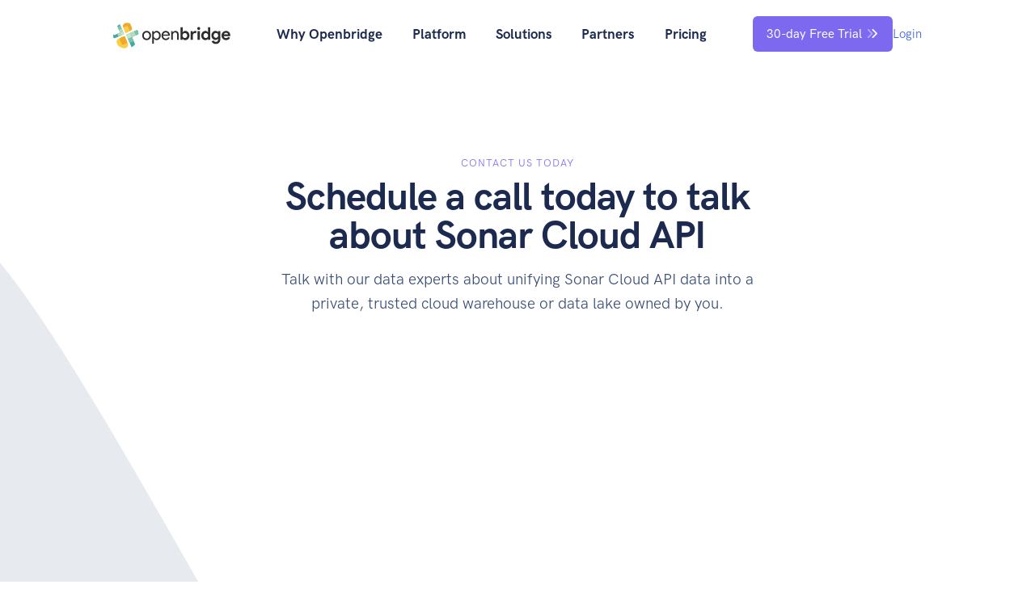

--- FILE ---
content_type: text/html
request_url: https://www.openbridge.com/contact/airbyte-sonar-cloud-api/
body_size: 56642
content:
<!DOCTYPE html><html prefix="og: http://ogp.me/ns#" lang="en"><head><meta charset="utf-8"><meta http-equiv="x-dns-prefetch-control" content="on"><meta name="viewport" content="width=device-width,initial-scale=1"><link rel="icon" href="/favicon.ico" sizes="any"><link rel="icon" href="/assets/favicon/favicon.svg" type="image/svg+xml"><link rel="apple-touch-icon" sizes="180x180" href="/assets/favicon/apple-touch-icon.png"><link rel="icon" type="image/png" sizes="32x32" href="/assets/favicon/favicon-32x32.png"><link rel="icon" type="image/png" sizes="16x16" href="/assets/favicon/favicon-16x16.png"><link rel="icon" type="image/png" sizes="192x192" href="/assets/favicon/android-chrome-192x192.png"><link rel="icon" type="image/png" sizes="512x512" href="/assets/favicon/android-chrome-512x512.png"><link rel="manifest" href="/assets/favicon/site.webmanifest"><link rel="mask-icon" href="/assets/favicon/safari-pinned-tab.svg" color="#5bbad5"><meta name="msapplication-TileColor" content="#da532c"><meta name="msapplication-config" content="/assets/favicon/browserconfig.xml"><meta name="theme-color" content="#ffffff"><link rel="dns-prefetch" href="https://kit.fontawesome.com"><link rel="preconnect" href="https://kit.fontawesome.com" crossorigin><link rel="preload" href="/assets/favicon/favicon.svg" as="image" type="image/svg+xml"><link rel="preload" href="/assets/css/main.bundle.css?t=47d9754aff0ce19becdb5b92953c0239" as="style"><link rel="preload" href="/assets/css/libs.bundle.css?t=47d9754aff0ce19becdb5b92953c0239" as="style"><link rel="stylesheet" as="style" href="/assets/css/main.bundle.css?t=47d9754aff0ce19becdb5b92953c0239"><link rel="stylesheet" as="style" href="/assets/css/libs.bundle.css?t=47d9754aff0ce19becdb5b92953c0239"><link rel="alternate" type="application/rss+xml" title="RSS Feed for https://blog.openbridge.com" href="https://blog.openbridge.com/feed"><link rel="profile" href="http://gmpg.org/xfn/11"><title>Contact us about Sonar Cloud API | Interested in Sonar Cloud API? Learn how we can accelerate your data efforts</title><meta name="og:title" content="Contact us about Sonar Cloud API | Interested in Sonar Cloud API? Learn how we can accelerate your data efforts"><meta name="twitter:title" content="Contact us about Sonar Cloud API | Interested in Sonar Cloud API? Learn how we can accelerate your data efforts"><meta name="description" content="Contact us to find out how you can accelerate Sonar Cloud API insights effort with fully automated, code-free pipelines."><meta name="twitter:description" content="Contact us to find out how you can accelerate Sonar Cloud API insights effort with fully automated, code-free pipelines."><meta name="og:description" content="Contact us to find out how you can accelerate Sonar Cloud API insights effort with fully automated, code-free pipelines."><meta http-equiv="Content-Security-Policy" content=" default-src 'self'; img-src * data:; script-src 'unsafe-inline' 'unsafe-eval' localhost openbridge.com *.openbridge.com *.mailjet.com *.mjt.lu *.gstatic.com *.googleapis.com *.cloudflare.com *.intercom.io *.intercomcdn.com *.bing.com tagmanager.google.com www.googletagmanager.com www.google-analytics.com ssl.google-analytics.com www.googleadservices.com www.google.com assets.calendly.com *.fontawesome.com *.clarity.ms snap.licdn.com www.redditstatic.com; style-src 'unsafe-inline' 'unsafe-hashes' localhost openbridge.com *.openbridge.com *.bing.com *.mailjet.com *.mjt.lu *.fontawesome.com fonts.googleapis.com ssl.gstatic.com www.gstatic.com; font-src data: localhost openbridge.com *.openbridge.com *.mailjet.com *.mjt.lu fonts.gstatic.com *.fontawesome.com *.intercomcdn.com; connect-src 'self' localhost *.fontawesome.com *.bing.com stats.g.doubleclick.net www.google-analytics.com *.google.com openbridge.com *.openbridge.com *.mailjet.com *.mjt.lu wss://openbridge.com wss://*.openbridge.com wss://*.intercom.io *.intercom.io *.intercomusercontent.com *.intercomcdn.com *.clarity.ms *.reddit.com *.redditstatic.com *.linkedin.com; frame-src localhost openbridge.com *.openbridge.com *.mailjet.com *.mjt.lu *.bing.com *.google.com *.doubleclick.net *.calendly.com calendly.com; media-src localhost *.fontawesome.com openbridge.com *.openbridge.com *.mailjet.com *.mjt.lu *.youtube.com youtu.be s3.amazonaws.com *.intercom.io *.intercomcdn.com; object-src 'none'; "><meta property="og:image:see_also" content="https://www.linkedin.com/company/openbridge-com"><meta property="og:locale" content="en_US"><meta property="og:type" content="website"><meta property="og:site_name" content="Openbridge"><meta property="og:image" content="https://www.openbridge.com/assets/img/logobox.png"><meta property="og:image:url" content="https://www.openbridge.com/assets/img/logobox.png"><meta property="og:image:secure_url" content="https://www.openbridge.com/assets/img/logobox.png"><meta property="og:image:type" content="image/png"><meta property="og:image:see_also" content="https://twitter.com/openbridgeinc"><meta property="og:image:see_also" content="https://www.linkedin.com/company/openbridge-com"><meta name="twitter:card" content="summary_large_image"><meta name="twitter:site" content="@openbridgeinc"><meta name="twitter:creator" content="@openbridgeinc"><meta name="twitter:image" content="https://www.openbridge.com/assets/img/logobox.png"><script async src="https://kit.fontawesome.com/d759c83113.js" crossorigin="anonymous"></script><script>(function (w, d, s, l, i) {
         w[l] = w[l] || []; w[l].push({
            'gtm.start':
               new Date().getTime(), event: 'gtm.js'
         }); var f = d.getElementsByTagName(s)[0],
            j = d.createElement(s), dl = l != 'dataLayer' ? '&l=' + l : ''; j.async = true; j.src =
               'https://www.googletagmanager.com/gtm.js?id=' + i + dl; f.parentNode.insertBefore(j, f);
      })(window, document, 'script', 'dataLayer', 'GTM-NDJSQB7');</script></head><body><noscript><iframe src="https://www.googletagmanager.com/ns.html?id=GTM-NDJSQB7" height="0" width="0" style="display:none;visibility:hidden"></iframe></noscript><nav class="navbar navbar-expand-lg navbar-light navbar-togglable fixed-top"><div class="container"><a class="navbar-brand" href="/"><svg width="145px" viewBox="0 0 538 117" version="1.1" xmlns="http://www.w3.org/2000/svg" xmlns:xlink="http://www.w3.org/1999/xlink"><title>openbridge</title><defs><circle id="path-1" cx="58.5" cy="58.5" r="58.5"></circle><circle id="path-3" cx="58.5" cy="58.5" r="58.5"></circle><circle id="path-5" cx="58.5" cy="58.5" r="58.5"></circle><circle id="path-7" cx="58.5" cy="58.5" r="58.5"></circle><circle id="path-9" cx="58.5" cy="58.5" r="58.5"></circle><circle id="path-11" cx="58.5" cy="58.5" r="58.5"></circle><circle id="path-13" cx="58.5" cy="58.5" r="58.5"></circle><circle id="path-15" cx="58.5" cy="58.5" r="58.5"></circle><circle id="path-17" cx="58.5" cy="58.5" r="58.5"></circle><circle id="path-19" cx="58.5" cy="58.5" r="58.5"></circle><circle id="path-21" cx="58.5" cy="58.5" r="58.5"></circle><circle id="path-23" cx="58.5" cy="58.5" r="58.5"></circle><circle id="path-25" cx="58.5" cy="58.5" r="58.5"></circle><circle id="path-27" cx="58.5" cy="58.5" r="58.5"></circle></defs><g id="Openbridge" stroke="none" stroke-width="1" fill="none" fill-rule="evenodd"><g id="openbridge"><path d="M138.92,43.52 C142.707,39.52 147.533,37.52 153.4,37.52 C159.267,37.52 164.093,39.507 167.88,43.48 C171.667,47.453 173.56,52.427 173.56,58.4 C173.56,64.373 171.667,69.347 167.88,73.32 C164.093,77.293 159.267,79.28 153.4,79.28 C147.533,79.28 142.707,77.293 138.92,73.32 C135.133,69.347 133.24,64.373 133.24,58.4 C133.24,52.427 135.133,47.467 138.92,43.52 Z M144.36,68.72 C146.92,71.28 149.933,72.56 153.4,72.56 C156.867,72.56 159.867,71.267 162.4,68.68 C164.933,66.093 166.2,62.667 166.2,58.4 C166.2,54.133 164.933,50.707 162.4,48.12 C159.867,45.533 156.867,44.24 153.4,44.24 C149.933,44.24 146.933,45.533 144.4,48.12 C141.867,50.707 140.6,54.133 140.6,58.4 C140.6,62.667 141.853,66.107 144.36,68.72 L144.36,68.72 Z M199.438,79.28 C196.451,79.28 193.771,78.64 191.398,77.36 C189.025,76.08 187.251,74.48 186.078,72.56 L185.758,72.56 L186.078,78 L186.078,95.28 L178.718,95.28 L178.718,38.8 L185.758,38.8 L185.758,44.24 L186.078,44.24 C187.251,42.32 189.025,40.72 191.398,39.44 C193.771,38.16 196.451,37.52 199.438,37.52 C204.505,37.52 208.878,39.52 212.558,43.52 C216.238,47.52 218.078,52.48 218.078,58.4 C218.078,64.32 216.238,69.28 212.558,73.28 C208.878,77.28 204.505,79.28 199.438,79.28 L199.438,79.28 Z M198.238,72.56 C201.651,72.56 204.585,71.267 207.038,68.68 C209.491,66.093 210.718,62.667 210.718,58.4 C210.718,54.133 209.491,50.707 207.038,48.12 C204.585,45.533 201.651,44.24 198.238,44.24 C194.771,44.24 191.825,45.52 189.398,48.08 C186.971,50.64 185.758,54.08 185.758,58.4 C185.758,62.72 186.971,66.16 189.398,68.72 C191.825,71.28 194.771,72.56 198.238,72.56 Z M241.716,79.28 C235.796,79.28 230.982,77.307 227.276,73.36 C223.569,69.413 221.716,64.427 221.716,58.4 C221.716,52.693 223.516,47.787 227.116,43.68 C230.716,39.573 235.316,37.52 240.916,37.52 C246.729,37.52 251.382,39.413 254.876,43.2 C258.369,46.987 260.116,52.053 260.116,58.4 L260.036,59.76 L229.076,59.76 C229.289,63.707 230.609,66.827 233.036,69.12 C235.462,71.413 238.302,72.56 241.556,72.56 C246.836,72.56 250.409,70.32 252.276,65.84 L258.836,68.56 C257.556,71.6 255.449,74.147 252.516,76.2 C249.582,78.253 245.982,79.28 241.716,79.28 L241.716,79.28 Z M252.276,53.68 C252.116,51.44 251.089,49.307 249.196,47.28 C247.302,45.253 244.489,44.24 240.756,44.24 C238.036,44.24 235.676,45.093 233.676,46.8 C231.676,48.507 230.302,50.8 229.556,53.68 L252.276,53.68 L252.276,53.68 Z M273.034,38.8 L273.034,44.24 L273.354,44.24 C274.42,42.373 276.1,40.787 278.394,39.48 C280.687,38.173 283.14,37.52 285.754,37.52 C290.607,37.52 294.314,39.013 296.874,42 C299.434,44.987 300.714,48.987 300.714,54 L300.714,78 L293.354,78 L293.354,55.12 C293.354,47.867 290.127,44.24 283.674,44.24 C280.634,44.24 278.154,45.453 276.234,47.88 C274.314,50.307 273.354,53.12 273.354,56.32 L273.354,78 L265.994,78 L265.994,38.8 L273.034,38.8 Z M308.512,20.72 L318.992,20.72 L318.992,37.92 L318.352,43.52 L318.992,43.52 C319.952,41.867 321.445,40.453 323.472,39.28 C325.498,38.107 328.005,37.52 330.992,37.52 C333.498,37.52 335.885,38.04 338.152,39.08 C340.413718,40.1164297 342.451722,41.5837922 344.152,43.4 C345.885,45.24 347.258,47.44 348.272,50 C349.285,52.56 349.792,55.36 349.792,58.4 C349.792,61.44 349.285,64.24 348.272,66.8 C347.258,69.36 345.885,71.56 344.152,73.4 C342.451722,75.2162078 340.413718,76.6835703 338.152,77.72 C335.907408,78.7551869 333.46379,79.2875953 330.992,79.2800801 C328.005,79.2800801 325.498,78.693 323.472,77.52 C321.445,76.347 319.952,74.933 318.992,73.28 L318.352,73.28 L318.352,78 L308.512,78 L308.512,20.72 L308.512,20.72 Z M328.832,69.6000744 C330.192653,69.605247 331.540091,69.3330372 332.792,68.8 C334.03305,68.2749465 335.160523,67.514242 336.112,66.56 C337.072,65.6 337.845,64.427 338.432,63.04 C339.018,61.653 339.312,60.107 339.312,58.4 C339.312,56.693 339.018,55.147 338.432,53.76 C337.845,52.373 337.072,51.2 336.112,50.24 C335.160523,49.285758 334.03305,48.5250535 332.792,48 C331.540091,47.4669628 330.192653,47.194753 328.832,47.1999256 C327.445,47.1999256 326.125,47.453 324.872,47.96 C323.627649,48.4607088 322.498101,49.2092046 321.552,50.16 C320.592,51.12 319.818,52.293 319.232,53.68 C318.645,55.067 318.352,56.64 318.352,58.4 C318.352,60.16 318.645,61.733 319.232,63.12 C319.818,64.507 320.592,65.68 321.552,66.64 C322.498101,67.5907954 323.627649,68.3392912 324.872,68.84 C326.125,69.347 327.445,69.6000744 328.832,69.6000744 L328.832,69.6000744 Z M354.87,38.8 L364.71,38.8 L364.71,44.24 L365.35,44.24 C365.83,43.28 366.47,42.4 367.27,41.6 C368.07,40.8 368.963,40.107 369.95,39.52 C370.951714,38.9269183 372.027799,38.4695821 373.15,38.16 C374.296,37.84 375.43,37.68 376.55,37.68 C377.936,37.68 379.123,37.813 380.11,38.08 C381.096,38.347 381.936,38.693 382.63,39.12 L379.83,48.64 C379.154407,48.3071713 378.443176,48.0522019 377.71,47.88 C376.936,47.693 375.99,47.6 374.87,47.6 C373.43,47.6 372.123,47.88 370.95,48.44 C369.786169,48.9925377 368.761027,49.7989826 367.95,50.8 C367.123,51.813 366.483,53 366.03,54.36 C365.576,55.72 365.35,57.2 365.35,58.8 L365.35,78 L354.87,78 L354.87,38.8 L354.87,38.8 Z M392.427,33.1200325 C391.53423,33.1227908 390.650022,32.9459492 389.827,32.6 C389.019589,32.2661908 388.285674,31.7769144 387.667,31.16 C387.056743,30.5511778 386.568035,29.8316903 386.227,29.04 C385.881,28.24 385.707,27.36 385.707,26.4 C385.707,25.44 385.881,24.56 386.227,23.76 C386.574,22.96 387.054,22.253 387.667,21.64 C388.285674,21.0230856 389.019589,20.5338092 389.827,20.2 C390.650022,19.8540508 391.53423,19.6772092 392.427,19.6799675 C394.294,19.6799675 395.894,20.333 397.227,21.64 C398.561,22.947 399.227,24.533 399.227,26.4 C399.227,28.267 398.561,29.853 397.227,31.16 C395.894,32.467 394.294,33.1200325 392.427,33.1200325 L392.427,33.1200325 Z M387.227,78 L387.227,38.8 L397.707,38.8 L397.707,78 L387.227,78 Z M435.265,73.28 L434.625,73.28 C433.665,74.933 432.172,76.347 430.145,77.52 C428.119,78.693 425.612,79.28 422.625,79.28 C420.119,79.28 417.732,78.76 415.465,77.72 C413.203282,76.6835703 411.165278,75.2162078 409.465,73.4 C407.732,71.56 406.359,69.36 405.345,66.8 C404.332,64.24 403.825,61.44 403.825,58.4 C403.825,55.36 404.332,52.56 405.345,50 C406.359,47.44 407.732,45.24 409.465,43.4 C411.165278,41.5837922 413.203282,40.1164297 415.465,39.08 C417.709592,38.0448131 420.15321,37.5124047 422.625,37.52 C425.612,37.52 428.119,38.107 430.145,39.28 C432.172,40.453 433.665,41.867 434.625,43.52 L435.265,43.52 L434.625,37.92 L434.625,20.72 L445.105,20.72 L445.105,78 L435.265,78 L435.265,73.28 L435.265,73.28 Z M424.785,69.6 C426.172,69.6 427.492,69.347 428.745,68.84 C429.989351,68.3392912 431.118899,67.5907954 432.065,66.64 C433.025,65.68 433.799,64.507 434.385,63.12 C434.972,61.733 435.265,60.16 435.265,58.4 C435.265,56.64 434.972,55.067 434.385,53.68 C433.799,52.293 433.025,51.12 432.065,50.16 C431.118899,49.2092046 429.989351,48.4607088 428.745,47.96 C427.486741,47.4523774 426.141784,47.1942543 424.785,47.1999061 C423.424347,47.194753 422.076909,47.4669628 420.825,48 C419.58395,48.5250535 418.456477,49.285758 417.505,50.24 C416.545,51.2 415.772,52.373 415.185,53.76 C414.599,55.147 414.305,56.693 414.305,58.4 C414.305,60.107 414.599,61.653 415.185,63.04 C415.772,64.427 416.545,65.6 417.505,66.56 C418.465,67.52 419.572,68.267 420.825,68.8 C422.079,69.333 423.399,69.6 424.785,69.6 L424.785,69.6 Z M470.903,96.56 C468.13,96.56 465.663,96.2 463.503,95.48 C461.343,94.76 459.463,93.827 457.863,92.68 C456.263,91.533 454.93,90.267 453.863,88.88 C452.796,87.493 452.023,86.107 451.543,84.72 L461.543,80.72 C462.29,82.8 463.516,84.413 465.223,85.56 C466.93,86.707 468.823,87.28 470.903,87.28 C474.21,87.28 476.823,86.253 478.743,84.2 C480.663,82.147 481.623,79.28 481.623,75.6 L481.623,72.88 L480.983,72.88 C479.756,74.587 478.143,75.933 476.143,76.92 C474.143,77.907 471.783,78.4 469.063,78.4 C466.716,78.4 464.436,77.92 462.223,76.96 C460.005352,75.9970048 458.005287,74.5955987 456.343,72.84 C454.636,71.053 453.25,68.907 452.183,66.4 C451.116,63.893 450.583,61.093 450.583,58 C450.583,54.907 451.116,52.093 452.183,49.56 C453.25,47.027 454.636,44.867 456.343,43.08 C458.005287,41.3244013 460.005352,39.9229952 462.223,38.96 C464.436,38 466.716,37.52 469.063,37.52 C471.783,37.52 474.143,38.013 476.143,39 C478.143,39.987 479.756,41.333 480.983,43.04 L481.623,43.04 L481.623,38.8 L491.623,38.8 L491.623,75.2 C491.623,78.507 491.116,81.48 490.103,84.12 C489.09,86.76 487.676,89 485.863,90.84 C484.05,92.68 481.876,94.093 479.343,95.08 C476.81,96.067 473.996,96.56 470.903,96.56 L470.903,96.56 Z M471.303,68.96 C472.583,68.96 473.85,68.72 475.103,68.24 C476.343273,67.7683537 477.473334,67.0467484 478.423,66.12 C479.383,65.187 480.156,64.04 480.743,62.68 C481.33,61.32 481.623,59.76 481.623,58 C481.623,56.24 481.33,54.667 480.743,53.28 C480.156,51.893 479.383,50.733 478.423,49.8 C477.473334,48.8732516 476.343273,48.1516463 475.103,47.68 C473.891523,47.2078881 472.603212,46.9637871 471.303,46.96 C470.023,46.96 468.77,47.2 467.543,47.68 C466.311042,48.163469 465.193798,48.899215 464.263,49.84 C463.303,50.8 462.53,51.96 461.943,53.32 C461.356,54.68 461.063,56.24 461.063,58 C461.063,59.76 461.356,61.32 461.943,62.68 C462.53,64.04 463.303,65.187 464.263,66.12 C465.202577,67.0401313 466.318178,67.7611903 467.543,68.24 C468.77,68.72 470.023,68.96 471.303,68.96 L471.303,68.96 Z M536.461,68.56 C534.648,71.76 532.208,74.347 529.141,76.32 C526.074,78.293 522.328,79.28 517.901,79.28 C514.914,79.28 512.154,78.76 509.621,77.72 C507.088,76.68 504.888,75.227 503.021,73.36 C501.154,71.493 499.701,69.293 498.661,66.76 C497.621,64.227 497.101,61.44 497.101,58.4 C497.101,55.573 497.608,52.893 498.621,50.36 C499.634,47.827 501.048,45.613 502.861,43.72 C504.674,41.827 506.821,40.32 509.301,39.2 C511.781,38.08 514.514,37.52 517.501,37.52 C520.648,37.52 523.448,38.04 525.901,39.08 C528.354,40.12 530.408,41.56 532.061,43.4 C533.714,45.24 534.968,47.413 535.821,49.92 C536.674,52.427 537.101,55.147 537.101,58.08 L537.101,59.04 C537.048,59.36 537.021,59.653 537.021,59.92 C536.968,60.187 536.941,60.48 536.941,60.8 L507.421,60.8 C507.634,62.4 508.074,63.773 508.741,64.92 C509.375836,66.0297964 510.217723,67.0074719 511.221,67.8 C512.184187,68.5611771 513.283888,69.1313922 514.461,69.48 C515.629654,69.8259894 516.842206,70.0011357 518.061,70 C520.461,70 522.448,69.453 524.021,68.36 C525.566776,67.2972124 526.841054,65.8859152 527.741,64.24 L536.461,68.56 L536.461,68.56 Z M526.941,53.36 C526.888,52.667 526.661,51.893 526.261,51.04 C525.861,50.187 525.274,49.387 524.501,48.64 C523.728,47.893 522.768,47.28 521.621,46.8 C520.474,46.32 519.101,46.08 517.501,46.08 C515.261,46.08 513.288,46.72 511.581,48 C509.874,49.28 508.674,51.067 507.981,53.36 L526.941,53.36 Z" id="Shape" fill="#2E2E2E" fill-rule="nonzero"></path><mask id="mask-2" fill="white"><use xlink:href="#path-1"></use></mask><g id="a"></g><path d="M59.84,113.658 L44.54,120.308 C37.215,123.484 28.712,120.093 25.554,112.753 L16.54,91.788 C13.379,84.435 16.748,75.914 24.07,72.738 L52.631,60.353 L67.374,94.613 C70.531,101.964 67.161,110.498 59.841,113.658 L59.84,113.658 Z" id="Path" fill="#FACF46" fill-rule="nonzero" mask="url(#mask-2)"></path><mask id="mask-4" fill="white"><use xlink:href="#path-3"></use></mask><g id="a"></g><path d="M159.353,41.541 L171.706,70.281 C177.604,84.021 171.268,99.962 157.547,105.858 L118.412,122.732 C104.672,128.639 88.763,122.294 82.863,108.555 L59.823,54.935 L123.815,27.363 C137.548,21.443 153.443,27.797 159.353,41.541 Z M86.193,65.44 L101.306,100.603 C102.823,104.141 106.933,105.79 110.46,104.258 L149.612,87.394 C153.135,85.882 154.778,81.757 153.257,78.22 L140.91,49.48 C139.385,45.945 135.277,44.3 131.742,45.828 L86.192,65.439 L86.193,65.44 Z" id="Shape" fill="#41ABA2" fill-rule="nonzero" mask="url(#mask-4)"></path><mask id="mask-6" fill="white"><use xlink:href="#path-5"></use></mask><g id="a"></g><polygon id="Path" fill="#CBE3C8" fill-rule="nonzero" mask="url(#mask-6)" points="67.778 73.588 59.558 54.881 78.238 46.853 86.294 65.538"></polygon><mask id="mask-8" fill="white"><use xlink:href="#path-7"></use></mask><g id="a"></g><polygon id="Path" fill="#BADBBB" fill-rule="nonzero" mask="url(#mask-8)" points="86.165 65.382 78.088 47.015 96.642 38.912 104.824 57.325"></polygon><mask id="mask-10" fill="white"><use xlink:href="#path-9"></use></mask><g id="a"></g><polygon id="Path" fill="#7AC3AE" fill-rule="nonzero" mask="url(#mask-10)" points="104.97 57.441 96.882 39.077 115.53 30.971 123.618 49.336"></polygon><mask id="mask-12" fill="white"><use xlink:href="#path-11"></use></mask><g id="a"></g><path d="M11.171,10.952 L-8.614,19.842 C-11.0500876,20.9423946 -12.1402263,23.803562 -11.054,26.246 L1.04,53.311 C2.122,55.751 4.994,56.843 7.432,55.746 L31.636,44.877 L17.564,13.397 C17.0416841,12.2241913 16.0742751,11.3073363 14.8751468,10.8486585 C13.6760185,10.3899806 12.3436819,10.4271614 11.172,10.952 L11.171,10.952 Z M13.115,68.495 C3.655,72.749 -7.444,68.506 -11.686,59.015 L-23.765,31.955 C-28.007,22.481 -23.77,11.346 -14.309,7.093 L5.472,-1.791 C14.936,-6.039 26.037,-1.807 30.272,7.685 L50.03,51.914 L13.116,68.494 L13.115,68.495 Z" id="Shape" fill="#41ABA2" fill-rule="nonzero" mask="url(#mask-12)"></path><mask id="mask-14" fill="white"><use xlink:href="#path-13"></use></mask><g id="a"></g><polygon id="Path" fill="#BADBBB" fill-rule="nonzero" mask="url(#mask-14)" points="31.647 44.735 44.471 39.103 38.772 26.206 25.942 31.846"></polygon><mask id="mask-16" fill="white"><use xlink:href="#path-15"></use></mask><g id="a"></g><polygon id="Path" fill="#7AC3AE" fill-rule="nonzero" mask="url(#mask-16)" points="26.089 32.03 38.912 26.406 33.024 13.5 20.382 19.16"></polygon><mask id="mask-18" fill="white"><use xlink:href="#path-17"></use></mask><g id="a"></g><polygon id="Path" fill="#BADBBB" fill-rule="nonzero" mask="url(#mask-18)" points="24.47 63.265 37.324 57.633 31.612 44.735 18.794 50.495"></polygon><mask id="mask-20" fill="white"><use xlink:href="#path-19"></use></mask><g id="a"></g><polygon id="Path" fill="#CBE3C8" fill-rule="nonzero" mask="url(#mask-20)" points="31.5 44.879 37.307 57.706 50.029 52.018 44.345 38.912 31.685 44.512"></polygon><mask id="mask-22" fill="white"><use xlink:href="#path-21"></use></mask><g id="a"></g><path d="M51.395,4.503 L63.473,-0.677 C69.256,-3.143 75.942,-0.435 78.38,5.382 L85.382,21.954 C87.845,27.767 85.148,34.478 79.366,36.954 L56.833,46.588 L45.377,19.487 C42.924,13.672 45.621,6.959 51.395,4.503 L51.395,4.503 Z" id="Path" fill="#EEA82C" fill-rule="nonzero" mask="url(#mask-22)"></path><mask id="mask-24" fill="white"><use xlink:href="#path-23"></use></mask><g id="a"></g><path d="M56.727,46.588 L73.187,39.613 C73.9818215,39.2783877 74.6108812,38.6413317 74.9354277,37.8423471 C75.2599741,37.0433626 75.2533441,36.1480903 74.917,35.354 L67.113,17.069 C66.4012595,15.4176498 64.4917585,14.6483159 62.834,15.345 L49.376,21.04 C47.724,21.75 46.94,23.657 47.637,25.308 L56.727,46.588 L56.727,46.588 Z" id="Path" fill="#FACF46" fill-rule="nonzero" mask="url(#mask-24)"></path><mask id="mask-26" fill="white"><use xlink:href="#path-25"></use></mask><g id="a"></g><polygon id="Path" fill="#7AC3AE" fill-rule="nonzero" mask="url(#mask-26)" transform="translate(81.079009, 78.692518) rotate(1.000000) translate(-81.079009, -78.692518) " points="75.7960086 91.8600175 67.7900086 73.7750175 86.1050086 65.5250175 94.3680086 83.6750175"></polygon><mask id="mask-28" fill="white"><use xlink:href="#path-27"></use></mask><g id="a"></g><path d="M52.521,60.618 L31.628,69.632 C29.5249602,70.5377836 28.5533217,72.9760547 29.457,75.08 L39.52,98.353 C40.4391881,100.454627 42.8829159,101.419609 44.99,100.513 L62.084,93.148 C64.1831871,92.2373578 65.1517373,89.8014562 64.251,87.698 L52.521,60.618 Z" id="Path" fill="#EEA82C" fill-rule="nonzero" mask="url(#mask-28)"></path></g></g></svg> </a><button class="navbar-toggler" type="button" data-bs-toggle="collapse" data-bs-target="#navbarCollapse" aria-controls="navbarCollapse" aria-expanded="false" aria-label="Toggle navigation"><span class="navbar-toggler-icon"></span></button><div class="collapse navbar-collapse" id="navbarCollapse"><button class="navbar-toggler" type="button" data-bs-toggle="collapse" data-bs-target="#navbarCollapse" aria-controls="navbarCollapse" aria-expanded="false" aria-label="Toggle navigation"><i class="fa-solid fa-xmark"></i></button><ul class="navbar-nav ms-auto me-auto"><li class="nav-item dropdown"><a class="nav-link fw-bolder text-dark dropdown-toggle" id="navbarWhy" href="/why-openbridge/" aria-haspopup="true" aria-expanded="false">Why Openbridge</a><div class="dropdown-menu dropdown-menu-xl p-0" aria-labelledby="navbarWhy"><div class="row gx-0"><div class="col-12 col-lg-6"><div class="dropdown-img-start" style="background-image: url(/assets/img/illustrations/meteor.svg);"><span class="icon icon-xs text-info mb-2"><svg xmlns="http://www.w3.org/2000/svg" class="icon icon-tabler icon-tabler-bolt" width="24" height="24" viewBox="0 0 24 24" stroke-width="2" stroke="currentColor" fill="none" stroke-linecap="round" stroke-linejoin="round"><path stroke="none" d="M0 0h24v24H0z" fill="none"></path><path d="M13 3l0 7l6 0l-8 11l0 -7l-6 0l8 -11"></path></svg></span><div class="fw-bolder h3 text-dark mb-0">Getting Started?</div><p class="fs-sm text-dark">Get your data flowing fast.</p><a href="/getting-started/" class="btn btn-sm btn-info">Learn How</a></div></div><div class="col-12 col-lg-6"><div class="dropdown-body"><div class="row gx-0"><div class="col"><div class="list-group list-group-flush"><div class="list-group-item pb-0"><div class="d-flex align-items-center"><div class="icon icon-sm text-info"><svg xmlns="http://www.w3.org/2000/svg" class="icon icon-tabler icon-tabler-settings-automation" width="24" height="24" viewBox="0 0 24 24" stroke-width="2" stroke="currentColor" fill="none" stroke-linecap="round" stroke-linejoin="round"><path stroke="none" d="M0 0h24v24H0z" fill="none"></path><path d="M10.325 4.317c.426 -1.756 2.924 -1.756 3.35 0a1.724 1.724 0 0 0 2.573 1.066c1.543 -.94 3.31 .826 2.37 2.37a1.724 1.724 0 0 0 1.065 2.572c1.756 .426 1.756 2.924 0 3.35a1.724 1.724 0 0 0 -1.066 2.573c.94 1.543 -.826 3.31 -2.37 2.37a1.724 1.724 0 0 0 -2.572 1.065c-.426 1.756 -2.924 1.756 -3.35 0a1.724 1.724 0 0 0 -2.573 -1.066c-1.543 .94 -3.31 -.826 -2.37 -2.37a1.724 1.724 0 0 0 -1.065 -2.572c-1.756 -.426 -1.756 -2.924 0 -3.35a1.724 1.724 0 0 0 1.066 -2.573c-.94 -1.543 .826 -3.31 2.37 -2.37c1 .608 2.296 .07 2.572 -1.065z"></path><path d="M10 9v6l5 -3z"></path></svg></div><div class="mx-2"><a class="text-dark" href="/data-automation/"><div class="fw-bolder h6 text-uppercase text-dark mb-0">Data Automation</div></a><p class="fs-sm text-gray-700 mb-0">From manual to automated</p></div></div></div><div class="list-group-item pb-0"><div class="d-flex align-items-center"><div class="icon icon-sm text-info"><svg xmlns="http://www.w3.org/2000/svg" class="icon icon-tabler icon-tabler-settings" width="24" height="24" viewBox="0 0 24 24" stroke-width="2" stroke="currentColor" fill="none" stroke-linecap="round" stroke-linejoin="round"><path stroke="none" d="M0 0h24v24H0z" fill="none"></path><path d="M10.325 4.317c.426 -1.756 2.924 -1.756 3.35 0a1.724 1.724 0 0 0 2.573 1.066c1.543 -.94 3.31 .826 2.37 2.37a1.724 1.724 0 0 0 1.065 2.572c1.756 .426 1.756 2.924 0 3.35a1.724 1.724 0 0 0 -1.066 2.573c.94 1.543 -.826 3.31 -2.37 2.37a1.724 1.724 0 0 0 -2.572 1.065c-.426 1.756 -2.924 1.756 -3.35 0a1.724 1.724 0 0 0 -2.573 -1.066c-1.543 .94 -3.31 -.826 -2.37 -2.37a1.724 1.724 0 0 0 -1.065 -2.572c-1.756 -.426 -1.756 -2.924 0 -3.35a1.724 1.724 0 0 0 1.066 -2.573c-.94 -1.543 .826 -3.31 2.37 -2.37c1 .608 2.296 .07 2.572 -1.065z"></path><path d="M9 12a3 3 0 1 0 6 0a3 3 0 0 0 -6 0"></path></svg></div><div class="mx-2"><a class="text-dark" href="/platform/features/"><div class="fw-bolder h6 text-uppercase text-dark mb-0">Platform Features</div></a><p class="fs-sm text-gray-700 mb-0">Get under the hood</p></div></div></div><div class="list-group-item pb-0"><div class="d-flex align-items-center"><div class="icon icon-sm text-info"><svg xmlns="http://www.w3.org/2000/svg" class="icon icon-tabler icon-tabler-discount-check" width="24" height="24" viewBox="0 0 24 24" stroke-width="2" stroke="currentColor" fill="none" stroke-linecap="round" stroke-linejoin="round"><path stroke="none" d="M0 0h24v24H0z" fill="none"></path><path d="M5 7.2a2.2 2.2 0 0 1 2.2 -2.2h1a2.2 2.2 0 0 0 1.55 -.64l.7 -.7a2.2 2.2 0 0 1 3.12 0l.7 .7c.412 .41 .97 .64 1.55 .64h1a2.2 2.2 0 0 1 2.2 2.2v1c0 .58 .23 1.138 .64 1.55l.7 .7a2.2 2.2 0 0 1 0 3.12l-.7 .7a2.2 2.2 0 0 0 -.64 1.55v1a2.2 2.2 0 0 1 -2.2 2.2h-1a2.2 2.2 0 0 0 -1.55 .64l-.7 .7a2.2 2.2 0 0 1 -3.12 0l-.7 -.7a2.2 2.2 0 0 0 -1.55 -.64h-1a2.2 2.2 0 0 1 -2.2 -2.2v-1a2.2 2.2 0 0 0 -.64 -1.55l-.7 -.7a2.2 2.2 0 0 1 0 -3.12l.7 -.7a2.2 2.2 0 0 0 .64 -1.55v-1"></path><path d="M9 12l2 2l4 -4"></path></svg></div><div class="mx-2"><a class="text-dark" href="/data-apis/"><div class="fw-bolder h6 text-uppercase text-dark mb-0">Verified Developer</div></a><p class="fs-sm text-gray-700 mb-0">Official developer programs</p></div></div></div></div></div></div></div></div></div></div></li><li class="nav-item dropdown"><a class="nav-link dropdown-toggle fw-bolder text-dark" className="dropdown" href="/platform/" aria-haspopup="true" aria-expanded="false">Platform</a><div class="dropdown-menu dropdown-menu-xl p-0" aria-labelledby="navbarPlatform"><div class="row gx-0"><div class="col-12 col-lg-6 order-2 mt-4 mt-lg-0"><div class="dropdown-body rounded"><div class="h6 dropdown-header fw-bolder text-gray-900">Spotlight</div><div class="list-group list-group-flush"><div class="list-group-item border-0 px-0 py-1"><div class="d-flex"><span class="icon icon-xs text-info py-1"><svg width="437px" height="473px" viewBox="0 0 437 473" version="1.1" xmlns="http://www.w3.org/2000/svg" xmlns:xlink="http://www.w3.org/1999/xlink"><title>Amazon-Seller-Central</title><g id="Page-1" stroke="none" stroke-width="1" fill="none" fill-rule="evenodd"><g id="Group-3" transform="translate(-19.943840, 0.010000)" fill="#FFFFFF"><path d="M95.7444006,190.89987 C95.7444006,174.233949 109.176033,160.718236 125.8012,160.718236 C258.614685,160.718236 366.255599,268.806213 366.255599,402.171307 C366.255599,446.123312 354.514662,487.434423 334.038467,522.897843 C325.772847,537.328437 307.363057,542.32727 292.146802,533.933003 C278.621242,525.633054 273.737012,507.146803 282.002632,491.867351 C297.312815,466.118644 306.142,435.18247 306.142,401.322449 C306.142,301.345787 225.36435,220.232646 125.8012,220.232646 C109.176033,220.232646 95.7444006,207.565791 95.7444006,190.051012 L95.7444006,190.89987 Z" id="Path" fill-rule="nonzero" transform="translate(231.000000, 349.364204) rotate(120.000000) translate(-231.000000, -349.364204) "></path><path d="M223.147763,207.740305 C219.070975,230.510502 206.645469,248.306678 187.152398,259.209223 C171.074327,268.191095 152.217592,271.490493 133.127534,271.490493 C95.2125584,271.490493 56.4385297,258.435015 37.009093,250.830808 C23.9217978,245.693462 17.484206,230.913514 22.6279161,217.836825 C27.7652628,204.696502 42.6830825,198.396783 55.6325051,203.434437 C100.239607,220.986684 143.096787,225.494059 162.324717,214.782416 C168.455808,211.3356 171.670361,206.563085 173.057572,198.8104 C176.039864,182.074783 168.881092,175.000856 115.914666,160.301511 C73.8529048,148.635365 10.2936176,131.008878 22.2567205,63.7906633 C25.8361064,43.8203416 37.3378662,26.6711063 54.6992133,15.4822112 C83.3661169,-2.95030023 126.64752,-4.93354514 183.557104,9.58338333 C197.174679,13.0471683 205.394009,26.9129137 201.915376,40.5410939 C198.46856,54.1586685 184.543424,62.3992102 170.957666,58.8993662 C114.970768,44.6263663 91.4263636,52.4745012 82.3055582,58.3075744 C76.8033793,61.8540829 73.4901937,66.709321 72.395697,72.7417793 C69.4134057,89.4773967 76.5721774,96.5513237 129.538604,111.250668 C171.604607,122.895604 234.177574,140.606935 223.147763,207.740305 Z" id="Path"></path><path d="M368.240505,55.8851203 L296.375374,55.8851203 L296.375374,135.735265 L368.240505,135.735265 C390.299107,135.735265 408.165577,117.868795 408.165577,95.8101928 C408.165577,73.7515902 390.299107,55.8851203 368.240505,55.8851203 Z M368.240505,183.645352 L296.375374,183.645352 L296.375374,239.540454 C296.375374,252.81554 285.695417,263.495497 272.420331,263.495497 C259.145244,263.495497 248.465287,252.81554 248.465287,239.540454 L248.465287,31.9300767 C248.465287,18.7548028 259.245057,7.97503323 272.420331,7.97503323 L368.240505,7.97503323 C416.679599,7.97503323 456.075664,47.3710985 456.075664,95.8101928 C456.075664,144.249287 416.649655,183.645352 368.240505,183.645352 Z" id="Shape" fill-rule="nonzero"></path></g></g></svg></span><div class="mx-2"><a href="/amazon-selling-partner/" class="fw-bold text-dark mb-0">Amazon Selling Partner</a><p class="small text-secondary mb-0">Orders, inventory, fulfillment</p></div></div></div><div class="list-group-item border-0 px-0 py-1"><div class="d-flex"><span class="icon icon-xs text-info py-1"><svg width="440px" height="476px" viewBox="0 0 440 476" version="1.1" xmlns="http://www.w3.org/2000/svg" xmlns:xlink="http://www.w3.org/1999/xlink"><title>Amazon-ads</title><g id="Page-1" stroke="none" stroke-width="1" fill="none" fill-rule="evenodd"><g id="Group" transform="translate(-18.303600, 0.000000)" fill="#FFFFFF" fill-rule="nonzero"><path d="M343.804086,48.5107754 L303.057457,48.5107754 L303.057457,211.224001 L343.812868,211.224001 C383.321291,211.224001 415.461951,174.715221 415.461951,129.867388 C415.461951,85.0195555 383.321291,48.5107754 343.804086,48.5107754 Z M343.72795,258.724136 L281.600935,258.724136 C269.952119,258.724136 260.42127,247.910275 260.42127,234.468748 L260.42127,24.2553877 C260.42127,10.9149245 269.952119,5.68434189e-14 281.600935,5.68434189e-14 L343.736775,5.68434189e-14 C406.8257,5.68434189e-14 458.098138,58.0108023 458.098138,129.362068 C458.098138,200.713333 406.8257,258.724136 343.72795,258.724136 Z" id="Shape"></path><path d="M218.651336,256.461354 C215.763545,257.988555 212.738704,258.724136 209.765146,258.724136 C201.738396,258.724136 194.070631,253.46881 190.480787,244.524641 L179.843884,217.976078 L69.8408079,217.976078 L59.2039056,244.524641 C54.2736175,256.784845 41.7321527,262.129036 31.0333565,256.46034 C20.3964543,250.82308 15.7544146,236.270046 20.6617137,224.019983 L105.535882,12.9903399 C112.469763,-4.33011329 137.145962,-4.33011329 144.078074,12.9903399 L228.952243,224.019983 C233.859542,236.281201 229.261712,250.782517 218.651336,256.461354 Z M89.4425812,169.787714 L160.179892,169.787714 L125.584443,80.8512924 L89.4425812,169.787714 Z" id="Shape"></path><g id="Group-3" transform="translate(0.000000, 135.938013)"><path d="M94.2463367,55.4366198 C94.5507297,38.7023407 108.567583,24.88587 125.611564,24.5822214 C261.770831,22.1564631 370.149229,128.721785 367.713395,262.633899 C366.910639,306.76618 354.119406,348.461178 332.479665,384.444042 C323.742255,399.084792 304.777393,404.440372 289.331132,396.289591 C275.616436,388.202634 270.946804,369.729766 279.699718,354.236676 C295.865873,328.102726 305.48251,296.878401 306.100943,262.879498 C307.926956,162.492764 226.595872,82.5222784 124.524569,84.3407393 C107.480588,84.644388 93.9419437,72.1708989 94.2618406,54.5842796 L94.2463367,55.4366198 Z" id="Path" transform="translate(231.000000, 212.322677) rotate(120.000000) translate(-231.000000, -212.322677) "></path></g></g></g></svg></span><div class="mx-2"><a href="/amazon-advertising/" class="fw-bold text-dark mb-0">Amazon Advertising</a><p class="small text-secondary mb-0">Product, brand, display, video</p></div></div></div><div class="list-group-item border-0 px-0 py-1"><div class="d-flex"><span class="icon icon-xs text-info py-1"><svg width="439px" height="466px" viewBox="0 0 439 466" version="1.1" xmlns="http://www.w3.org/2000/svg" xmlns:xlink="http://www.w3.org/1999/xlink"><title>Amazon-Vendor-Central</title><g id="Page-1" stroke="none" stroke-width="1" fill="none" fill-rule="evenodd"><g id="Group-4" transform="translate(-16.943840, -0.000000)"><path d="M95.7444006,183.90987 C95.7444006,167.243949 109.176033,153.728236 125.8012,153.728236 C258.614685,153.728236 366.255599,261.816213 366.255599,395.181307 C366.255599,439.133312 354.514662,480.444423 334.038467,515.907843 C325.772847,530.338437 307.363057,535.33727 292.146802,526.943003 C278.621242,518.643054 273.737012,500.156803 282.002632,484.877351 C297.312815,459.128644 306.142,428.19247 306.142,394.332449 C306.142,294.355787 225.36435,213.242646 125.8012,213.242646 C109.176033,213.242646 95.7444006,200.575791 95.7444006,183.061012 L95.7444006,183.90987 Z" id="Path" fill="#FFFFFF" fill-rule="nonzero" transform="translate(231.000000, 342.374204) rotate(120.000000) translate(-231.000000, -342.374204) "></path><path d="M252.961419,37.0539712 L156.251516,258.819782 C152.438915,267.562473 144.72072,273 136.258604,273 C127.796487,273 120.068994,267.518759 116.293588,258.851768 L19.5836859,37.0859567 C14.0693616,24.4730262 18.5328956,9.12000848 29.5987402,2.72291778 C40.6831829,-3.55795911 54.0365887,1.52346327 59.5416139,14.1630483 L136.258604,190.157675 L213.003491,14.1310629 C218.525254,1.48614691 231.917716,-3.58887838 242.946365,2.69093232 C253.984312,9.12000848 258.447846,24.4730262 252.961419,37.0539712 Z" id="Path" fill="#F9F9F9"></path><path d="M365.445689,221.823274 C385.057341,221.823274 403.497316,212.994223 417.390066,196.895944 C426.0642,186.90049 440.219182,186.767217 448.95097,196.762672 C457.712515,206.690956 457.770169,222.884125 449.096221,232.948881 C426.726291,258.819782 397.062388,273 365.445689,273 C365.445689,273 365.460195,273 365.445689,273 C292.029854,273 247.34802,202.280162 247.34802,136.528732 C247.340766,71.3743628 291.862472,0.0574633169 365.445689,0.0574633169 C365.460195,0.0574633169 365.445689,0.0574633169 365.445689,0.0574633169 C397.04379,0.0574633169 426.772786,14.2803283 449.099755,40.1032511 C457.785048,50.1680072 457.692058,66.3739703 448.95097,76.2894609 C440.218252,86.2849151 426.06606,86.1431129 417.390066,76.1478719 C403.478718,60.0834978 385.06664,51.2341889 365.445689,51.2341889 C319.508485,51.2341889 291.890369,95.9072057 291.890369,136.528732 C291.890369,176.937021 319.415495,221.823274 365.445689,221.823274 Z" id="Path" fill="#F9F9F9"></path></g></g></svg></span><div class="mx-2"><a href="/amazon-vendor-central/" class="fw-bold text-dark mb-0">Amazon Vendor Central</a><p class="small text-secondary mb-0">Sales, inventory, traffic</p></div></div></div><div class="list-group-item border-0 px-0 py-1"><div class="d-flex"><span class="icon icon-xs text-info py-1"><svg width="440px" height="476px" viewBox="0 0 440 476" version="1.1" xmlns="http://www.w3.org/2000/svg" xmlns:xlink="http://www.w3.org/1999/xlink"><title>amazon-ads</title><g id="Page-1" stroke="none" stroke-width="1" fill="none" fill-rule="evenodd"><g id="Group" transform="translate(-18.303600, 0.000000)" fill="#FFFFFF" fill-rule="nonzero"><path d="M343.804086,48.5107754 L303.057457,48.5107754 L303.057457,211.224001 L343.812868,211.224001 C383.321291,211.224001 415.461951,174.715221 415.461951,129.867388 C415.461951,85.0195555 383.321291,48.5107754 343.804086,48.5107754 Z M343.72795,258.724136 L281.600935,258.724136 C269.952119,258.724136 260.42127,247.910275 260.42127,234.468748 L260.42127,24.2553877 C260.42127,10.9149245 269.952119,5.68434189e-14 281.600935,5.68434189e-14 L343.736775,5.68434189e-14 C406.8257,5.68434189e-14 458.098138,58.0108023 458.098138,129.362068 C458.098138,200.713333 406.8257,258.724136 343.72795,258.724136 Z" id="Shape"></path><path d="M218.651336,256.461354 C215.763545,257.988555 212.738704,258.724136 209.765146,258.724136 C201.738396,258.724136 194.070631,253.46881 190.480787,244.524641 L179.843884,217.976078 L69.8408079,217.976078 L59.2039056,244.524641 C54.2736175,256.784845 41.7321527,262.129036 31.0333565,256.46034 C20.3964543,250.82308 15.7544146,236.270046 20.6617137,224.019983 L105.535882,12.9903399 C112.469763,-4.33011329 137.145962,-4.33011329 144.078074,12.9903399 L228.952243,224.019983 C233.859542,236.281201 229.261712,250.782517 218.651336,256.461354 Z M89.4425812,169.787714 L160.179892,169.787714 L125.584443,80.8512924 L89.4425812,169.787714 Z" id="Shape"></path><g id="Group-3" transform="translate(0.000000, 135.938013)"><path d="M94.2463367,55.4366198 C94.5507297,38.7023407 108.567583,24.88587 125.611564,24.5822214 C261.770831,22.1564631 370.149229,128.721785 367.713395,262.633899 C366.910639,306.76618 354.119406,348.461178 332.479665,384.444042 C323.742255,399.084792 304.777393,404.440372 289.331132,396.289591 C275.616436,388.202634 270.946804,369.729766 279.699718,354.236676 C295.865873,328.102726 305.48251,296.878401 306.100943,262.879498 C307.926956,162.492764 226.595872,82.5222784 124.524569,84.3407393 C107.480588,84.644388 93.9419437,72.1708989 94.2618406,54.5842796 L94.2463367,55.4366198 Z" id="Path" transform="translate(231.000000, 212.322677) rotate(120.000000) translate(-231.000000, -212.322677) "></path></g></g></g></svg></span><div class="mx-2"><a href="/data-sources/amazon-advertising-attribution/" class="fw-bold text-dark mb-0">Amazon Attribution</a><p class="small text-secondary mb-0">Publishers, channels, audience</p></div></div></div><div class="list-group-item border-0 px-0 py-1"><div class="d-flex"><span class="icon icon-xs text-info py-1"><i class="fa-brands fa-shopify"></i></span><div class="mx-2"><a href="/shopify/" class="fw-bold text-dark mb-0">Shopify</a><p class="small text-secondary mb-0">Sales, inventory, returns</p></div></div></div><div class="list-group-item border-0 px-0 py-1"><div class="d-flex"><span class="icon icon-xs text-info py-1"><i class="fa-brands fa-google"></i></span><div class="mx-2"><a href="/google-ads/" class="fw-bold text-dark mb-0">Google Ads</a><p class="small text-secondary mb-0">Keywords, creative, campaigns</p></div></div></div><div class="list-group-item border-0 px-0 py-1"><div class="d-flex"><span class="icon icon-xs text-info py-1"><i class="fa-brands fa-facebook-f"></i></span><div class="mx-2"><a href="/facebook-marketing/" class="fw-bold text-dark mb-0">Facebook Marketing</a><p class="small text-secondary mb-0">Media, audience, campaigns</p></div></div></div><div class="list-group-item border-0 px-0 py-1"><div class="d-flex"><span class="icon icon-xs text-info py-1"><i class="fa-brands fa-instagram"></i></span><div class="mx-2"><a href="/instagram-marketing/" class="fw-bold text-dark mb-0">Instagram</a><p class="small text-secondary mb-0">Community, engagement</p></div></div></div></div></div></div><div class="col-12 col-lg-6 order-1 mt-lg-0"><div class="dropdown-body bg-dropdown-primary rounded"><div class="h6 dropdown-header fw-bolder text-gray-900">Get started</div><div class="list-group list-group-flush"><div class="list-group-item border-0 pb-0"><div class="d-flex"><div class="icon icon-sm me-3 text-info"><svg xmlns="http://www.w3.org/2000/svg" class="" width="24" height="24" viewBox="0 0 24 24" stroke-width="2" stroke="currentColor" fill="none" stroke-linecap="round" stroke-linejoin="round"><path stroke="none" d="M0 0h24v24H0z" fill="none"></path><path d="M10 19a2 2 0 1 0 -4 0a2 2 0 0 0 4 0z"></path><path d="M18 5a2 2 0 1 0 -4 0a2 2 0 0 0 4 0z"></path><path d="M10 5a2 2 0 1 0 -4 0a2 2 0 0 0 4 0z"></path><path d="M6 12a2 2 0 1 0 -4 0a2 2 0 0 0 4 0z"></path><path d="M18 19a2 2 0 1 0 -4 0a2 2 0 0 0 4 0z"></path><path d="M14 12a2 2 0 1 0 -4 0a2 2 0 0 0 4 0z"></path><path d="M22 12a2 2 0 1 0 -4 0a2 2 0 0 0 4 0z"></path><path d="M6 12h4"></path><path d="M14 12h4"></path><path d="M15 7l-2 3"></path><path d="M9 7l2 3"></path><path d="M11 14l-2 3"></path><path d="M13 14l2 3"></path></svg></div><div class="ml-3"><a href="/integrations/" class="text-dark fw-bold mb-0">Integrations</a><p class="small text-gray-800 mb-0">Code-free automation</p></div></div></div><div class="list-group-item border-0 pb-0"><div class="d-flex"><div class="icon icon-sm me-3 text-success"><svg xmlns="http://www.w3.org/2000/svg" class="" width="24" height="24" viewBox="0 0 24 24" stroke-width="2" stroke="currentColor" fill="none" stroke-linecap="round" stroke-linejoin="round"><path stroke="none" d="M0 0h24v24H0z" fill="none"></path><path d="M12 6m-8 0a8 3 0 1 0 16 0a8 3 0 1 0 -16 0"></path><path d="M4 6v8m5.009 .783c.924 .14 1.933 .217 2.991 .217c4.418 0 8 -1.343 8 -3v-6"></path><path d="M11.252 20.987c.246 .009 .496 .013 .748 .013c4.418 0 8 -1.343 8 -3v-6m-18 7h7m-3 -3l3 3l-3 3"></path></svg></div><div class="ml-3"><a href="/data-destinations/" class="text-dark fw-bold mb-0">Data Destinations</a><p class="small text-gray-800 mb-0">Unified data hub</p></div></div></div><div class="list-group-item border-0 pb-0"><div class="d-flex"><div class="icon icon-sm me-3 text-primary"><svg xmlns="http://www.w3.org/2000/svg" class="icon icon-tabler icon-tabler-chart-histogram" width="24" height="24" viewBox="0 0 24 24" stroke-width="2" stroke="currentColor" fill="none" stroke-linecap="round" stroke-linejoin="round"><path stroke="none" d="M0 0h24v24H0z" fill="none"></path><path d="M3 3v18h18"></path><path d="M20 18v3"></path><path d="M16 16v5"></path><path d="M12 13v8"></path><path d="M8 16v5"></path><path d="M3 11c6 0 5 -5 9 -5s3 5 9 5"></path></svg></div><div class="ml-3"><a href="/data-tools/" class="text-dark fw-bold mb-0">Data Tools</a><p class="small text-gray-800 mb-0">Flexibility, your tools</p></div></div></div><div class="list-group-item border-0 pb-0"><div class="d-flex"><div class="icon icon-sm me-3 text-warning"><svg xmlns="http://www.w3.org/2000/svg" stroke="none" fill="currentColor" viewBox="0 0 24 24"><path d="M12.001 2C17.5238 2 22.001 6.47715 22.001 12C22.001 16.3996 19.1598 20.1355 15.2122 21.4732L14.9859 21.5469L12.082 13.997C13.151 13.95 14.001 13.0544 14.001 12C14.001 10.8954 13.1055 10 12.001 10C10.8964 10 10.001 10.8954 10.001 12C10.001 13.0768 10.8519 13.9548 11.918 13.9983L9.01501 21.5466L8.78975 21.4732C4.84212 20.1355 2.00098 16.3996 2.00098 12C2.00098 6.47715 6.47813 2 12.001 2ZM12.001 4C7.5827 4 4.00098 7.58172 4.00098 12C4.00098 14.9201 5.56547 17.4747 7.90198 18.8715L9.38145 15.023C8.5358 14.2896 8.00098 13.2073 8.00098 12C8.00098 9.79086 9.79184 8 12.001 8C14.2101 8 16.001 9.79086 16.001 12C16.001 13.2075 15.466 14.29 14.62 15.0234C15.1861 16.4969 15.6797 17.7803 16.0998 18.8729C18.4362 17.4751 20.001 14.9203 20.001 12C20.001 7.58172 16.4193 4 12.001 4Z"></path></svg></div><div class="ml-3"><a href="/open-source/" class="text-dark fw-bold mb-0">Open Source</a><p class="small text-gray-800 mb-0">Ready-to-go data</p></div></div></div><div class="h6 dropdown-header fw-bolder text-gray-900 mt-4">RESOURCES</div><div class="list-group list-group-flush"><div class="list-group-item border-0 px-0 py-1"><div class="d-flex"><span class="icon icon-xs text-pink py-1"><svg xmlns="http://www.w3.org/2000/svg" class="icon icon-tabler icon-tabler-article" width="24" height="24" viewBox="0 0 24 24" stroke-width="2" stroke="currentColor" fill="none" stroke-linecap="round" stroke-linejoin="round"><path stroke="none" d="M0 0h24v24H0z" fill="none"/><path d="M3 4m0 2a2 2 0 0 1 2 -2h14a2 2 0 0 1 2 2v12a2 2 0 0 1 -2 2h-14a2 2 0 0 1 -2 -2z"/><path d="M7 8h10"/><path d="M7 12h10"/><path d="M7 16h10"/></svg></span><div class="mx-2"><a href="https://blog.openbridge.com" target="_blank" class="fw-bold text-dark mb-0">Blog</a><p class="small text-secondary mb-0">Articles, guides</p></div></div></div><div class="list-group-item border-0 px-0 py-1"><div class="d-flex"><span class="icon icon-xs text-pink py-1"><svg xmlns="http://www.w3.org/2000/svg" class="icon icon-tabler icon-tabler-book" width="24" height="24" viewBox="0 0 24 24" stroke-width="2" stroke="currentColor" fill="none" stroke-linecap="round" stroke-linejoin="round"><path stroke="none" d="M0 0h24v24H0z" fill="none"></path><path d="M3 19a9 9 0 0 1 9 0a9 9 0 0 1 9 0"></path><path d="M3 6a9 9 0 0 1 9 0a9 9 0 0 1 9 0"></path><path d="M3 6l0 13"></path><path d="M12 6l0 13"></path><path d="M21 6l0 13"></path></svg></span><div class="mx-2"><a href="https://docs.openbridge.com" target="_blank" class="fw-bold text-dark mb-0">Documentation</a><p class="small text-secondary mb-0">Information, setup</p></div></div></div><div class="list-group-item border-0 px-0 py-1"><div class="d-flex"><span class="icon icon-xs text-pink py-1"><svg xmlns="http://www.w3.org/2000/svg" class="icon icon-tabler icon-tabler-message-chatbot" width="24" height="24" viewBox="0 0 24 24" stroke-width="2" stroke="currentColor" fill="none" stroke-linecap="round" stroke-linejoin="round"><path stroke="none" d="M0 0h24v24H0z" fill="none"></path><path d="M4 21v-13a3 3 0 0 1 3 -3h10a3 3 0 0 1 3 3v6a3 3 0 0 1 -3 3h-9l-4 4"></path><path d="M9.5 9h.01"></path><path d="M14.5 9h.01"></path><path d="M9.5 13a3.5 3.5 0 0 0 5 0"></path></svg></span><div class="mx-2"><a href="/resources/" target="_blank" class="fw-bold text-dark mb-0">Resources</a><p class="small text-secondary mb-0">Tips, support, help...</p></div></div></div></div></div></div></div></div></div></li><li class="nav-item dropdown"><a class="nav-link dropdown-toggle fw-bolder text-dark" id="navbarSolutions" href="/solutions/" aria-haspopup="true" aria-expanded="false">Solutions</a><div class="dropdown-menu dropdown-menu-xl p-0" aria-labelledby="navbarLandings"><div class="row gx-0"><div class="col-12 col-lg-6"><div class="dropdown-body"><div class="row gx-0"><div class="col"><div class="list-group list-group-flush"><div class="d-flex align-items-center"><div class="icon icon-sm text-info"><svg xmlns="http://www.w3.org/2000/svg" width="24" height="24" viewBox="0 0 24 24" fill="none" stroke="currentColor" stroke-width="2" stroke-linecap="round" stroke-linejoin="round" class="icon"><path stroke="none" d="M0 0h24v24H0z" fill="none"></path><path d="M12 12m-7 0a7 7 0 1 0 14 0a7 7 0 1 0 -14 0"></path><path d="M5 12h-3"></path><path d="M19 12h3"></path><path d="M10 14v-3c0 -1.036 .895 -2 2 -2s2 .964 2 2v3"></path><path d="M14 12h-4"></path></svg></div><div class="mx-2"><a class="text-dark" href="/copilot/"><div class="fw-bolder h6 text-uppercase text-dark mb-0">Data Copilot</div></a><p class="fs-sm text-gray-700 mb-0">Amazon AI Assistant</p></div><div class="ms-auto"><span class="badge rounded-pill bg-primary-soft">New</span></div></div><div class="list-group-item pb-0"><div class="d-flex align-items-center"><div class="icon icon-sm text-info"><svg xmlns="http://www.w3.org/2000/svg" class="icon icon-tabler icon-tabler-layout-collage" width="24" height="24" viewBox="0 0 24 24" stroke-width="2" stroke="currentColor" fill="none" stroke-linecap="round" opacity=".8" stroke-linejoin="round"><path stroke="none" d="M0 0h24v24H0z" fill="none"></path><path d="M4 4m0 2a2 2 0 0 1 2 -2h12a2 2 0 0 1 2 2v12a2 2 0 0 1 -2 2h-12a2 2 0 0 1 -2 -2z"></path><path d="M10 4l4 16"></path><path d="M12 12l-8 2"></path></svg></div><div class="mx-2"><a class="text-dark" href="/agency/"><div class="fw-bolder h6 text-uppercase text-dark mb-0">Agencies</div></a><p class="fs-sm text-gray-700 mb-0">Growth for clients</p></div></div></div><div class="list-group-item pb-0"><div class="d-flex align-items-center"><div class="icon icon-sm text-info"><svg xmlns="http://www.w3.org/2000/svg" class="icon icon-tabler icon-tabler-topology-star-ring-3" width="24" height="24" viewBox="0 0 24 24" stroke-width="2" stroke="currentColor" opacity=".8" fill="none" stroke-linecap="round" stroke-linejoin="round"><path stroke="none" d="M0 0h24v24H0z" fill="none"></path><path d="M10 19a2 2 0 1 0 -4 0a2 2 0 0 0 4 0z"></path><path d="M18 5a2 2 0 1 0 -4 0a2 2 0 0 0 4 0z"></path><path d="M10 5a2 2 0 1 0 -4 0a2 2 0 0 0 4 0z"></path><path d="M6 12a2 2 0 1 0 -4 0a2 2 0 0 0 4 0z"></path><path d="M18 19a2 2 0 1 0 -4 0a2 2 0 0 0 4 0z"></path><path d="M14 12a2 2 0 1 0 -4 0a2 2 0 0 0 4 0z"></path><path d="M22 12a2 2 0 1 0 -4 0a2 2 0 0 0 4 0z"></path><path d="M6 12h4"></path><path d="M14 12h4"></path><path d="M15 7l-2 3"></path><path d="M9 7l2 3"></path><path d="M11 14l-2 3"></path><path d="M13 14l2 3"></path><path d="M10 5h4"></path><path d="M10 19h4"></path><path d="M17 17l2 -3"></path><path d="M19 10l-2 -3"></path><path d="M7 7l-2 3"></path><path d="M5 14l2 3"></path></svg></div><div class="mx-2"><a class="text-dark" href="/brands/"><div class="fw-bolder h6 text-uppercase text-dark mb-0">Brands</div></a><p class="fs-sm text-gray-700 mb-0">Scale & efficiency</p></div></div></div><div class="list-group-item pb-0"><div class="d-flex align-items-center"><div class="icon icon-sm text-info"><svg class="" width="22px" height="21px" viewBox="0 0 25 23" version="1.1" xmlns="http://www.w3.org/2000/svg" xmlns:xlink="http://www.w3.org/1999/xlink"><path d="M8.60099972,22.9989553 C8.53852981,22.9989553 8.4760599,22.9888797 8.41762055,22.9667128 C3.82911446,21.2316652 0.745928198,16.7701139 0.745928198,11.8652282 C0.745928198,5.32202224 6.06795044,0 12.6111564,0 C19.1543624,0 24.4763846,5.32202224 24.4763846,11.8652282 C24.4763846,16.7701139 21.3931989,21.2316652 16.8046923,22.9667128 C16.6777379,23.0150765 16.5346619,23.0110465 16.409722,22.9526071 C16.2847827,22.8981979 16.1880553,22.7934098 16.1396916,22.666455 L13.5864911,15.9035973 C13.4857336,15.637597 13.6187335,15.3393541 13.8867489,15.2385967 C15.2832512,14.712641 16.2223128,13.3564424 16.2223128,11.8652282 C16.2223128,9.87425582 14.6021288,8.2540718 12.6111564,8.2540718 C10.620184,8.2540718 9,9.87425582 9,11.8652282 C9,13.3564424 9.93906214,14.712641 11.3355639,15.2385967 C11.6035793,15.3393541 11.7365797,15.637597 11.6358218,15.9035973 L9.0826212,22.66444 C9.03425749,22.7934098 8.93753009,22.8961828 8.81259078,22.9526071 C8.74609082,22.9848496 8.67354527,22.9989553 8.60099972,22.9989553 Z" id="Path" fill="currentColor" fill-rule="nonzero"></path></svg></div><div class="mx-2"><a class="text-dark" href="/airbridge/"><div class="fw-bolder h6 text-uppercase text-dark mb-0">Airbridge</div></a><p class="fs-sm text-gray-700 mb-0">200+ connectors</p></div></div></div></div></div></div></div></div><div class="col-12 col-lg-6"><div class="dropdown-body"><div class="row gx-0"><div class="col"><div class="list-group list-group-flush mt-4 mt-lg-0"><div class="list-group-item pb-0"><div class="d-flex align-items-center"><div class="icon icon-sm text-info"><svg xmlns="http://www.w3.org/2000/svg" class="icon icon-tabler icon-tabler-brand-appgallery" width="24" height="24" viewBox="0 0 24 24" stroke-width="2" stroke="currentColor" fill="none" opacity=".8" stroke-linecap="round" stroke-linejoin="round"><path stroke="none" d="M0 0h24v24H0z" fill="none"></path><path d="M4 4m0 4a4 4 0 0 1 4 -4h8a4 4 0 0 1 4 4v8a4 4 0 0 1 -4 4h-8a4 4 0 0 1 -4 -4z"></path><path d="M9 8a3 3 0 0 0 6 0"></path></svg></div><div class="mx-2"><a class="text-dark" href="/ecommerce/"><div class="fw-bolder h6 text-uppercase text-dark mb-0">Ecommerce</div></a><p class="fs-sm text-gray-700 mb-0">Unify e-commerce data</p></div></div></div><div class="list-group-item pb-0"><div class="d-flex align-items-center w-100"><div class="icon icon-sm text-info"><svg xmlns="http://www.w3.org/2000/svg" class="icon icon-tabler icon-tabler-brand-amazon" width="24" height="24" viewBox="0 0 24 24" stroke-width="2" stroke="currentColor" fill="none" stroke-linecap="round" stroke-linejoin="round"><path stroke="none" d="M0 0h24v24H0z" fill="none"></path><path d="M17 12.5a15.198 15.198 0 0 1 -7.37 1.44a14.62 14.62 0 0 1 -6.63 -2.94"></path><path d="M19.5 15c.907 -1.411 1.451 -3.323 1.5 -5c-1.197 -.773 -2.577 -.935 -4 -1"></path></svg></div><div class="d-flex justify-content-between align-items-center w-100"><div class="mx-2"><a class="text-dark" href="/amazon-automation/"><div class="fw-bolder h6 text-uppercase text-dark mb-0">Amazon</div></a><p class="fs-sm text-gray-700 mb-0">Sellers, Vendors, Ads</p></div></div></div></div><div class="list-group-item pb-0"><div class="d-flex align-items-center w-100"><div class="icon icon-sm text-info"><svg xmlns="http://www.w3.org/2000/svg" class="icon icon-tabler icon-tabler-api-app" width="24" height="24" viewBox="0 0 24 24" stroke-width="2" stroke="currentColor" fill="none" stroke-linecap="round" stroke-linejoin="round"><path stroke="none" d="M0 0h24v24H0z" fill="none"></path><path d="M12 15h-6.5a2.5 2.5 0 1 1 0 -5h.5"></path><path d="M15 12v6.5a2.5 2.5 0 1 1 -5 0v-.5"></path><path d="M12 9h6.5a2.5 2.5 0 1 1 0 5h-.5"></path><path d="M9 12v-6.5a2.5 2.5 0 0 1 5 0v.5"></path></svg></div><div class="d-flex justify-content-between align-items-center w-100"><div class="mx-2"><a class="text-dark" href="/api-embedded/"><div class="fw-bolder h6 text-uppercase text-dark mb-0">Embedded API</div></a><p class="fs-sm text-gray-700 mb-0">Your product, our API</p></div></div></div></div></div></div></div></div></div></div></div></li><li class="nav-item"><a class="nav-link fw-bolder text-dark" id="navbarPartners" href="/partners/" aria-haspopup="true" aria-expanded="false">Partners</a></li><li class="nav-item dropdown"><a class="nav-link dropdown-toggle fw-bolder text-dark" id="navbarAccount" href="/pricing/" aria-haspopup="true" aria-expanded="false">Pricing</a><div class="dropdown-menu dropdown-menu-md p-0" aria-labelledby="navbarPricing"><div class="row gx-0"><div class="col-12"><div class="dropdown-body"><div class="row gx-0"><div class="col"><div class="list-group list-group-flush"><div class="list-group-item pb-0"><div class="d-flex align-items-center"><div class="icon icon-sm text-info"><svg xmlns="http://www.w3.org/2000/svg" class="icon icon-tabler icon-tabler-calculator" width="24" height="24" viewBox="0 0 24 24" stroke-width="2" stroke="currentColor" fill="none" stroke-linecap="round" stroke-linejoin="round"><path stroke="none" d="M0 0h24v24H0z" fill="none"></path><path d="M4 3m0 2a2 2 0 0 1 2 -2h12a2 2 0 0 1 2 2v14a2 2 0 0 1 -2 2h-12a2 2 0 0 1 -2 -2z"></path><path d="M8 7m0 1a1 1 0 0 1 1 -1h6a1 1 0 0 1 1 1v1a1 1 0 0 1 -1 1h-6a1 1 0 0 1 -1 -1z"></path><path d="M8 14l0 .01"></path><path d="M12 14l0 .01"></path><path d="M16 14l0 .01"></path><path d="M8 17l0 .01"></path><path d="M12 17l0 .01"></path><path d="M16 17l0 .01"></path></svg></div><div class="mx-2"><a class="text-dark" href="/pricing/calculator/"><div class="fw-bolder h6 text-uppercase text-dark mb-0">Pricing Estimator</div></a><p class="fs-sm text-gray-700 mb-0">Customize your price</p></div></div></div><div class="list-group-item pb-0"><div class="d-flex align-items-center w-100"><div class="icon icon-sm text-info"><svg xmlns="http://www.w3.org/2000/svg" class="icon icon-tabler icon-tabler-layers-difference" width="24" height="24" viewBox="0 0 24 24" stroke-width="2" stroke="currentColor" fill="none" stroke-linecap="round" stroke-linejoin="round"><path stroke="none" d="M0 0h24v24H0z" fill="none"></path><path d="M16 16v2a2 2 0 0 1 -2 2h-8a2 2 0 0 1 -2 -2v-8a2 2 0 0 1 2 -2h2v-2a2 2 0 0 1 2 -2h8a2 2 0 0 1 2 2v8a2 2 0 0 1 -2 2h-2"></path><path d="M10 8l-2 0l0 2"></path><path d="M8 14l0 2l2 0"></path><path d="M14 8l2 0l0 2"></path><path d="M16 14l0 2l-2 0"></path></svg></div><div class="d-flex justify-content-between align-items-center w-100"><div class="mx-2"><a class="text-dark" href="/pricing/competitors/"><div class="fw-bolder h6 text-uppercase text-dark mb-0">Compare Pricing</div></a><p class="fs-sm text-gray-700 mb-0">See how we compare</p></div><div class="ms-auto"><span class="badge rounded-pill bg-primary-soft">New</span></div></div></div></div></div></div></div></div></div></div></div></li></ul><div class="d-flex flex-wrap align-items-center justify-content-center gap-3 mb-4 mb-lg-0"><a class="flex-column fs-sm btn btn-sm btn-info lift" href="/register/">30-day Free Trial<svg class="svg-inline--fa fa-angles-right d-none d-md-inline ms-1" width="17" height="17" aria-hidden="true" focusable="false" data-prefix="fad" data-icon="angles-right" role="img" xmlns="http://www.w3.org/2000/svg" viewBox="0 0 512 512" data-fa-i2svg=""><g class="fa-duotone-group"><path class="fa-secondary" fill="currentColor" d="M278.6 233.4c12.5 12.5 12.5 32.8 0 45.3l-160 160c-12.5 12.5-32.8 12.5-45.3 0s-12.5-32.8 0-45.3L210.7 256 73.4 118.6c-12.5-12.5-12.5-32.8 0-45.3s32.8-12.5 45.3 0l160 160z"></path><path class="fa-primary" fill="currentColor" d="M470.6 233.4c12.5 12.5 12.5 32.8 0 45.3l-160 160c-12.5 12.5-32.8 12.5-45.3 0s-12.5-32.8 0-45.3L402.7 256 265.4 118.6c-12.5-12.5-12.5-32.8 0-45.3s32.8-12.5 45.3 0l160 160z"></path></g></svg> </a><a class="flex-column fs-sm" href="https://app.openbridge.com/" target="_blank">Login</a></div></div></div></nav><section class="pb-md-12 pt-md-14 text-dark" style="background-image: url('/assets/img/illustrations/meteor.svg'); background-repeat: no-repeat; background-size: cover"><div class="container"><div class="row justify-content-center"><div class="col-12 col-md-8 col-lg-8 text-center"><h6 class="text-uppercase text-info">Contact Us Today</h6><h1 class="display-3 lh-1 fw-bolder">Schedule a call today to talk about Sonar Cloud API</h1><p class="fs-lg text-gray-800">Talk with our data experts about unifying Sonar Cloud API data into a private, trusted cloud warehouse or data lake owned by you.</p></div></div><div class="row justify-content-between align-items-center mb-8"><div class="col-12 text-center"><div class="calendly-inline-widget" data-url="https://calendly.com/openbridge/intro?hide_gdpr_banner=1" style="min-width: 320px; height: 775px; border: 0px"></div><script type="text/javascript" src="https://assets.calendly.com/assets/external/widget.js" async></script><hr class="text-gray-300 my-6"><a href="/data-sources/airbyte-sonar-cloud-api/index.html" class="mt-8 text-muted fw-bold fs-sm text-decoration-none mb-6"><svg class="svg-inline--fa fa-circle-arrow-left ms-e" aria-hidden="true" focusable="false" data-prefix="fal" data-icon="circle-arrow-left" role="img" xmlns="http://www.w3.org/2000/svg" viewBox="0 0 512 512" data-fa-i2svg=""><path fill="currentColor" d="M32 256a224 224 0 1 1 448 0A224 224 0 1 1 32 256zm480 0A256 256 0 1 0 0 256a256 256 0 1 0 512 0zM228.7 148.7l-96 96c-6.2 6.2-6.2 16.4 0 22.6l96 96c6.2 6.2 16.4 6.2 22.6 0s6.2-16.4 0-22.6L182.6 272 368 272c8.8 0 16-7.2 16-16s-7.2-16-16-16l-185.4 0 68.7-68.7c6.2-6.2 6.2-16.4 0-22.6s-16.4-6.2-22.6 0z"></path></svg> Back To Sonar Cloud API</a></div></div><div class="row gx-3 mx-n2 mb-7 p-8"><div class="col-12 px-4 text-center"><p class="fs-lg text-gray-800">Not ready to talk with the team about Sonar Cloud API? Need to reach out to support?</p></div><div class="col-sm-6 col-md-6 mb-3"><div class="card card-bordered card-transition shadow-none h-100 lift"><a class="card-body" href="https://openbridge.zendesk.com/hc/en-us/requests/new" target="_blank" rel="noopenner"><div class="d-flex"><div class="flex-shrink-0"><span class="icon icon-lg text-info"><svg xmlns="http://www.w3.org/2000/svg" class="icon icon-tabler icon-tabler-info-square-rounded-filled" width="24" height="24" viewBox="0 0 24 24" stroke-width="2" stroke="currentColor" fill="none" stroke-linecap="round" stroke-linejoin="round"><path stroke="none" d="M0 0h24v24H0z" fill="none"></path><path d="M12 2c-.218 0 -.432 .002 -.642 .005l-.616 .017l-.299 .013l-.579 .034l-.553 .046c-4.785 .464 -6.732 2.411 -7.196 7.196l-.046 .553l-.034 .579c-.005 .098 -.01 .198 -.013 .299l-.017 .616l-.004 .318l-.001 .324c0 .218 .002 .432 .005 .642l.017 .616l.013 .299l.034 .579l.046 .553c.464 4.785 2.411 6.732 7.196 7.196l.553 .046l.579 .034c.098 .005 .198 .01 .299 .013l.616 .017l.642 .005l.642 -.005l.616 -.017l.299 -.013l.579 -.034l.553 -.046c4.785 -.464 6.732 -2.411 7.196 -7.196l.046 -.553l.034 -.579c.005 -.098 .01 -.198 .013 -.299l.017 -.616l.005 -.642l-.005 -.642l-.017 -.616l-.013 -.299l-.034 -.579l-.046 -.553c-.464 -4.785 -2.411 -6.732 -7.196 -7.196l-.553 -.046l-.579 -.034a28.058 28.058 0 0 0 -.299 -.013l-.616 -.017l-.318 -.004l-.324 -.001zm.01 5a1 1 0 0 1 .117 1.993l-.127 .007a1 1 0 0 1 -.117 -1.993l.127 -.007zm-.01 4a1 1 0 0 1 .993 .883l.007 .117v3l.117 .007a1 1 0 0 1 .876 .876l.007 .117a1 1 0 0 1 -.883 .993l-.117 .007h-1a1 1 0 0 1 -.993 -.883l-.007 -.117v-3a1 1 0 0 1 -.117 -1.993l.117 -.007h1z" fill="currentColor" stroke-width="0"></path></svg></span></div><div class="flex-grow-1 ms-3"><div class="d-flex align-items-center"><h5 class="fw-bolder mb-0">Submit a Support Ticket</h5></div><p class="card-text text-body small">Are you a customer? Something not looking right or giving you trouble? Don't sweat it. If you need help taking a deep dive into a specific config or set up, we'll get it right as rain for you.</p></div></div></a></div></div><div class="col-sm-6 col-md-6 mb-3"><div class="card card-bordered card-transition shadow-none h-100 lift"><a class="card-body" href="https://docs.openbridge.com" target="_blank" rel="noopenner"><div class="d-flex"><div class="flex-shrink-0"><span class="icon icon-lg text-info"><svg xmlns="http://www.w3.org/2000/svg" class="icon icon-tabler icon-tabler-book" width="24" height="24" viewBox="0 0 24 24" stroke-width="2" stroke="currentColor" fill="none" stroke-linecap="round" stroke-linejoin="round"><path stroke="none" d="M0 0h24v24H0z" fill="none"></path><path d="M3 19a9 9 0 0 1 9 0a9 9 0 0 1 9 0"></path><path d="M3 6a9 9 0 0 1 9 0a9 9 0 0 1 9 0"></path><path d="M3 6l0 13"></path><path d="M12 6l0 13"></path><path d="M21 6l0 13"></path></svg></span></div><div class="flex-grow-1 ms-3"><div class="d-flex align-items-center"><h5 class="fw-bolder mb-0">Check out the documentation</h5></div><p class="card-text text-body small">Looking for information on how to set up Google BigQuery? How to automate data feeds from Amazon Seller Central? Our documentation covers all the details from schedules, errors, timing, data catalogs, and much more.</p></div></div></a></div></div><div class="col-sm-6 col-md-6 mb-3"><div class="card card-bordered card-transition shadow-none h-100 lift"><a class="card-body" href="https://docs.openbridge.com" target="_blank" rel="noopenner"><div class="d-flex"><div class="flex-shrink-0"><span class="icon icon-lg text-info"><svg xmlns="http://www.w3.org/2000/svg" class="icon icon-tabler icon-tabler-rocket" width="24" height="24" viewBox="0 0 24 24" stroke-width="2" stroke="currentColor" fill="none" stroke-linecap="round" stroke-linejoin="round"><path stroke="none" d="M0 0h24v24H0z" fill="none"></path><path d="M4 13a8 8 0 0 1 7 7a6 6 0 0 0 3 -5a9 9 0 0 0 6 -8a3 3 0 0 0 -3 -3a9 9 0 0 0 -8 6a6 6 0 0 0 -5 3"></path><path d="M7 14a6 6 0 0 0 -3 6a6 6 0 0 0 6 -3"></path><path d="M15 9m-1 0a1 1 0 1 0 2 0a1 1 0 1 0 -2 0"></path></svg></span></div><div class="flex-grow-1 ms-3"><div class="d-flex align-items-center"><h5 class="fw-bolder mb-0">Schedule an onboarding session?</h5></div><p class="card-text text-body small">Are you ready to streamline your operations, optimize your workflow, and drive growth? Schedule an onboarding call today. We can help address your data challenges and propel your business forward.</p></div></div></a></div></div><div class="col-sm-6 col-md-6 mb-3"><div class="card card-bordered card-transition shadow-none h-100 lift"><a class="card-body" href="/pricing/" target="_blank" rel="noopenner"><div class="d-flex"><div class="flex-shrink-0"><span class="icon icon-lg text-info"><svg xmlns="http://www.w3.org/2000/svg" class="icon icon-tabler icon-tabler-receipt-2" width="24" height="24" viewBox="0 0 24 24" stroke-width="2" stroke="currentColor" fill="none" stroke-linecap="round" stroke-linejoin="round"><path stroke="none" d="M0 0h24v24H0z" fill="none"></path><path d="M5 21v-16a2 2 0 0 1 2 -2h10a2 2 0 0 1 2 2v16l-3 -2l-2 2l-2 -2l-2 2l-2 -2l-3 2"></path><path d="M14 8h-2.5a1.5 1.5 0 0 0 0 3h1a1.5 1.5 0 0 1 0 3h-2.5m2 0v1.5m0 -9v1.5"></path></svg></span></div><div class="flex-grow-1 ms-3"><div class="d-flex align-items-center"><h5 class="fw-bolder mb-0">Questions about pricing?</h5></div><p class="card-text text-body small">Just getting started or looking to super-charge data automation, we’ve got you covered with flex pricing. Our pay-as-you-go model allows customers to predict and control their costs.</p></div></div></a></div></div><hr class="text-gray-300 my-6"><a href="/register/airbyte-sonar-cloud-api/" class="text-center fw-bolder" target="_blank" rel="noopenner">Get your Sonar Cloud API data flowing! We offer a 30-day, no risk free trial <svg xmlns="http://www.w3.org/2000/svg" width="16" height="16" fill="currentColor" class="bi bi-arrow-right" viewBox="0 0 16 16"><path fill-rule="evenodd" d="M1 8a.5.5 0 0 1 .5-.5h11.793l-3.147-3.146a.5.5 0 0 1 .708-.708l4 4a.5.5 0 0 1 0 .708l-4 4a.5.5 0 0 1-.708-.708L13.293 8.5H1.5A.5.5 0 0 1 1 8z"></path></svg></a></div></div></section><div class="position-relative"><div class="shape shape-bottom shape-fluid-x text-gray-200"><svg viewBox="0 0 2880 56" fill="none" xmlns="http://www.w3.org/2000/svg"><path d="M720 28H0v28h2880V28h-720S1874 0 1440 0 720 28 720 28z" fill="currentColor"/></svg></div></div><section class="pt-8 bg-gray-200"><div class="container border-bottom border-gray-300"></div></section><footer class="py-8 py-md-11 pt-8 bg-gray-200"><div class="container"><div class="row pb-8 pb-md-10"><div class="col-12 col-md-4 col-lg-3"><svg width="60" class="footer-brand img-fluid mb-2" viewBox="0 0 442 442" version="1.1" xmlns="http://www.w3.org/2000/svg" xmlns:xlink="http://www.w3.org/1999/xlink"><defs><circle id="path-3pmmeslyje-1" cx="221" cy="221" r="221"></circle><circle id="path-3pmmeslyje-3" cx="221" cy="221" r="221"></circle><circle id="path-3pmmeslyje-5" cx="221" cy="221" r="221"></circle><circle id="path-3pmmeslyje-7" cx="221" cy="221" r="221"></circle><circle id="path-3pmmeslyje-9" cx="221" cy="221" r="221"></circle><circle id="path-3pmmeslyje-11" cx="221" cy="221" r="221"></circle><circle id="path-3pmmeslyje-13" cx="221" cy="221" r="221"></circle><circle id="path-3pmmeslyje-15" cx="221" cy="221" r="221"></circle><circle id="path-3pmmeslyje-17" cx="221" cy="221" r="221"></circle><circle id="path-3pmmeslyje-19" cx="221" cy="221" r="221"></circle><circle id="path-3pmmeslyje-21" cx="221" cy="221" r="221"></circle><circle id="path-3pmmeslyje-23" cx="221" cy="221" r="221"></circle><circle id="path-3pmmeslyje-25" cx="221" cy="221" r="221"></circle><circle id="path-3pmmeslyje-27" cx="221" cy="221" r="221"></circle></defs><g id="Page-1" stroke="none" stroke-width="1" fill="none" fill-rule="evenodd"><g id="openbridge"><mask id="mask-3pmmeslyje-2" fill="white"><use xlink:href="#path-3pmmeslyje-1"></use></mask><g id="path-1"></g><path d="M226.064314,429.374874 L168.26402,454.498336 C140.590596,466.494418 108.467728,453.682937 96.5363843,425.953979 L62.4860954,346.755 C50.5415744,318.977442 63.2689503,286.788091 90.9340369,274.790389 L198.828439,228 L254.525164,357.428083 C266.451936,385.197541 253.718105,417.435492 226.064314,429.374874 Z" id="Fill-44" fill="#FACF46" fill-rule="nonzero" mask="url(#mask-3pmmeslyje-2)"></path><mask id="mask-3pmmeslyje-4" fill="white"><use xlink:href="#path-3pmmeslyje-3"></use></mask><g id="path-1"></g><path d="M601.998852,156.933505 L648.667154,265.506709 C670.947747,317.414071 647.011563,377.635049 595.177604,399.909815 L447.332833,463.653102 C395.426307,485.96823 335.327834,462.000927 313.039178,410.097332 L226,207.532043 L467.745512,103.370201 C519.625161,81.0039463 579.675256,105.010267 601.998852,156.933505 Z M325.614678,247.214923 L382.71105,380.051423 C388.441113,393.419511 403.967649,399.646113 417.293003,393.860809 L565.19959,330.149812 C578.511505,324.439852 584.717282,308.857203 578.971093,295.494496 L532.324292,186.925059 C526.561977,173.570156 511.040816,167.355663 497.688586,173.126167 L325.614678,247.214923 Z" id="Fill-54" fill="#41ABA2" fill-rule="nonzero" mask="url(#mask-3pmmeslyje-4)"></path><mask id="mask-3pmmeslyje-6" fill="white"><use xlink:href="#path-3pmmeslyje-5"></use></mask><g id="path-1"></g><polygon id="Fill-56" fill="#CBE3C8" fill-rule="nonzero" mask="url(#mask-3pmmeslyje-6)" points="256.051232 278 225 207.328031 295.5692 177 326 247.589215"></polygon><mask id="mask-3pmmeslyje-8" fill="white"><use xlink:href="#path-3pmmeslyje-7"></use></mask><g id="path-1"></g><polygon id="Fill-57" fill="#BADBBB" fill-rule="nonzero" mask="url(#mask-3pmmeslyje-8)" points="325.512849 247 295 177.612466 365.090775 147 396 216.559641"></polygon><mask id="mask-3pmmeslyje-10" fill="white"><use xlink:href="#path-3pmmeslyje-9"></use></mask><g id="path-1"></g><polygon id="Fill-59" fill="#7AC3AE" fill-rule="nonzero" mask="url(#mask-3pmmeslyje-10)" points="396.555424 217 366 147.624839 436.447302 117 467 186.380035"></polygon><mask id="mask-3pmmeslyje-12" fill="white"><use xlink:href="#path-3pmmeslyje-11"></use></mask><g id="path-1"></g><path d="M42.2027608,41.3752749 L-32.5428318,74.9570272 C-41.7370829,79.0830614 -45.8713961,89.972164 -41.7561375,99.1521325 L3.92393127,201.396885 C8.01369432,210.616144 18.8614023,214.741101 28.0736345,210.596498 L119.508649,169.536915 L66.3508537,50.6082586 C62.2570651,41.3887305 51.4152613,37.2430511 42.2027608,41.3752749 Z M49.5465678,258.757156 C13.811126,274.828291 -28.120284,258.802098 -44.147625,222.942846 L-89.7780444,120.7172 C-105.805922,84.9289941 -89.7968307,42.8626602 -54.0552162,26.7939476 L20.6726636,-6.76466097 C56.4263549,-22.8121136 98.3604487,-6.82494219 114.362294,29.0335026 L189,196.119318 L49.5465678,258.757156 Z" id="Fill-67" fill="#41ABA2" fill-rule="nonzero" mask="url(#mask-3pmmeslyje-12)"></path><mask id="mask-3pmmeslyje-14" fill="white"><use xlink:href="#path-3pmmeslyje-13"></use></mask><g id="path-1"></g><polygon id="Fill-71" fill="#BADBBB" fill-rule="nonzero" mask="url(#mask-3pmmeslyje-14)" points="119.557058 169 168 147.723125 146.47374 99 98 120.307572"></polygon><mask id="mask-3pmmeslyje-16" fill="white"><use xlink:href="#path-3pmmeslyje-15"></use></mask><g id="path-1"></g><polygon id="Fill-71" fill="#7AC3AE" fill-rule="nonzero" mask="url(#mask-3pmmeslyje-16)" points="98.5570576 121 147 99.7559041 124.75791 51 77 72.3825874"></polygon><mask id="mask-3pmmeslyje-18" fill="white"><use xlink:href="#path-3pmmeslyje-17"></use></mask><g id="path-1"></g><polygon id="Fill-71" fill="#BADBBB" fill-rule="nonzero" mask="url(#mask-3pmmeslyje-18)" points="92.4451538 239 141 217.723125 119.424014 169 71 190.760498"></polygon><mask id="mask-3pmmeslyje-20" fill="white"><use xlink:href="#path-3pmmeslyje-19"></use></mask><g id="path-1"></g><polygon id="Fill-72" fill="#CBE3C8" fill-rule="nonzero" mask="url(#mask-3pmmeslyje-20)" points="119 169.5425 140.937401 218 189 196.510926 167.526269 147 119.699824 168.155073"></polygon><mask id="mask-3pmmeslyje-22" fill="white"><use xlink:href="#path-3pmmeslyje-21"></use></mask><g id="path-1"></g><path d="M194.159456,17.0128383 L239.787633,-2.55403945 C261.632657,-11.8731951 286.891955,-1.64356896 296.102095,20.3303432 L322.554068,82.9380861 C331.858162,104.899304 321.670904,130.250951 299.825343,139.604138 L214.703356,176 L171.424825,73.6156894 C162.157508,51.6487995 172.346645,26.2906704 194.159456,17.0128383 Z" id="Fill-74" fill="#EEA82C" fill-rule="nonzero" mask="url(#mask-3pmmeslyje-22)"></path><mask id="mask-3pmmeslyje-24" fill="white"><use xlink:href="#path-3pmmeslyje-23"></use></mask><g id="path-1"></g><path d="M214.30225,176 L276.483017,149.647741 C282.757882,146.991556 285.671173,139.772236 283.021261,133.559659 L253.537622,64.483587 C250.884215,58.2656564 243.642375,55.3318875 237.372885,57.9690674 L186.530036,79.4881021 C180.291722,82.1699846 177.328442,89.3764561 179.96223,95.613392 L214.30225,176 Z" id="Fill-76" fill="#FACF46" fill-rule="nonzero" mask="url(#mask-3pmmeslyje-24)"></path><mask id="mask-3pmmeslyje-26" fill="white"><use xlink:href="#path-3pmmeslyje-25"></use></mask><g id="path-1"></g><polygon id="Fill-21" fill="#7AC3AE" fill-rule="nonzero" mask="url(#mask-3pmmeslyje-26)" transform="translate(306.293375, 297.282831) rotate(1.000000) translate(-306.293375, -297.282831) " points="286.342143 347.025988 256.090039 278.704952 325.280902 247.539674 356.496711 316.105929"></polygon><mask id="mask-3pmmeslyje-28" fill="white"><use xlink:href="#path-3pmmeslyje-27"></use></mask><g id="path-1"></g><path d="M198.413871,229 L119.485175,263.053968 C111.502806,266.509906 107.867488,275.741903 111.281216,283.633876 L149.302395,371.556339 C152.746352,379.482257 161.994294,383.138093 169.965597,379.71664 L234.542763,351.892411 C242.477359,348.460181 246.125902,339.257279 242.731337,331.301727 L198.413871,229 Z" id="Fill-46" fill="#EEA82C" fill-rule="nonzero" mask="url(#mask-3pmmeslyje-28)"></path></g></g></svg><p class="text-dark mb-2">Fueling data-driven growth.</p><ul class="list-unstyled list-inline list-social mb-6 mb-md-0"><li class="list-inline-item list-social-item me-3"><a href="https://twitter.com/openbridgeinc" class="text-muted" rel="noopener" target="_blank" aria-label="Twitter"><i class="fa-brands fa-twitter fa-lg" aria-hidden="true"></i></a></li><li class="list-inline-item list-social-item me-3"><a href="https://www.linkedin.com/company/openbridge-com" class="text-muted" rel="noopener" target="_blank" aria-label="LinkedIn"><i class="fa-brands fa-linkedin fa-lg" aria-hidden="true"></i></a></li><li class="list-inline-item list-social-item me-3"><a href="https://blog.openbridge.com/" class="text-muted" rel="noopener" target="_blank" aria-label="Blog"><i class="fa-duotone fa-blog fa-lg" aria-hidden="true"></i></a></li><li class="list-inline-item list-social-item"><a href="https://github.com/openbridge" class="text-muted" rel="noopener" target="_blank" aria-label="Github"><i class="fa-brands fa-github fa-lg" aria-hidden="true"></i></a></li></ul></div><div class="col-6 col-md-4 col-lg-3"><h6 class="fw-bolder text-uppercase text-dark">Latest</h6><ul class="list-unstyled text-muted mb-6 mb-md-8 mb-lg-0"><li class="mb-4"><a href="/copilot/" class="fw-bold text-primary">Amazon Data Copilot AI</a><span class="text-secondary">: Your always-on AI research analyst, data engineer, and insights strategist.</span></li><li class="mb-4"><a href="/airbridge/" class="fw-bold text-primary">Airbridge Open Source Connector Tool Released</a><span class="text-secondary">: Access to over 200+ open source connectors.</span></li><li class="mb-4"><a href="https://docs.openbridge.com/en/articles/6241554-understanding-amazon-pii-in-the-selling-partner-api" rel="noopener" target="_blank" class="fw-bold text-primary">Amazon PII Application Approval</a><span class="text-secondary">: Openbridge approved for restricted PII data access. <i class="fa-xs fa-solid fa-arrow-up-right-from-square"></i></span></li><li class="mb-4"><a href="https://blog.openbridge.com/unleashing-business-insights-with-amazon-rapid-retail-analytics-7ec99712b263/" rel="noopener" target="_blank" class="fw-bold text-primary">Amazon Rapid Retail Analytics For Vendors</a><span class="text-secondary">: Real-world SQL queries to jumpstart your Vendor data analysis efforts. <i class="fa-xs fa-solid fa-arrow-up-right-from-square"></i></span></li><li class="mb-4"><a href="https://blog.openbridge.com/amazon-advertising-reports-performance-data-30ec33de0c1c" rel="noopener" target="_blank" class="fw-bold text-primary">Amazon Advertising Reports: Performance Data</a><span class="text-secondary">: The keys to understanding Amazon Advertising Report data for BI, reporting, and data analysis. <i class="fa-xs fa-solid fa-arrow-up-right-from-square"></i></span></li></ul></div><div class="col-6 col-md-4 col-lg-3"><h6 class="fw-bolder text-uppercase text-dark">Spotlight</h6><ul class="list-unstyled text-muted mb-6 mb-md-8 mb-lg-0"><li class="mb-2"><a href="/amazon-selling-partner/" class="text-primary">Seller Central</a></li><li class="mb-2"><a href="/amazon-vendor-central/" class="text-primary">Vendor Central</a></li><li class="mb-2"><a href="/amazon-advertising/" class="text-primary">Amazon Ads</a></li><li class="mb-2"><a href="/amazon-advertising/dsp/" class="text-primary">Amazon DSP</a></li><li class="mb-2"><a href="/amazon-advertising/marketing-streams/" class="text-primary">Marketing Streams</a></li><li class="mb-2"><a href="/google-ads/" class="text-primary">Google Ads</a></li><li class="mb-2"><a href="/instagram-marketing/" class="text-primary">Instragram</a></li><li class="mb-2"><a href="/data-destinations/data-warehouse/google-bigquery/" class="text-primary">Google BigQuery</a></li><li class="mb-2"><a href="/shopify/" class="text-primary">Shopify</a></li><li class="mb-2"><a href="/facebook-marketing/" class="text-primary">Facebook</a></li><li class="mb-2"><a href="/youtube-reporting/" class="text-primary">YouTube</a></li><li class="mb-2"><a href="/data-destinations/data-warehouse/snowflake/" class="text-primary">Snowflake</a></li></ul><h6 class="fw-bolder text-uppercase text-dark mt-4 mt-md-6">Platform</h6><ul class="list-unstyled text-muted mb-0"><li class="mb-2"><a href="/integrations/" class="text-primary">Integrations</a></li><li class="mb-2"><a href="/data-destinations/" class="text-primary">Data Destinations</a></li><li class="mb-2"><a href="/data-tools/" class="text-primary">Data Tools</a></li><li class="mb-2"><a href="/open-source/" class="text-primary">Open Source</a></li><li class="mb-2"><a href="/platform/" class="text-primary">Platform</a></li></ul></div><div class="col-6 col-md-4 offset-md-4 col-lg-3 offset-lg-0"><h6 class="fw-bolder text-uppercase text-dark">Solutions</h6><ul class="list-unstyled text-muted mb-0"><li class="mb-2"><a href="/copilot/" class="text-primary">Amazon Data Copilot</a></li><li class="mb-2"><a href="/amazon-automation/" class="text-primary">Amazon Automation</a></li><li class="mb-2"><a href="/agency/" class="text-primary">Agencies</a></li><li class="mb-2"><a href="/brands/" class="text-primary">Brands</a></li><li class="mb-2"><a href="/ecommerce/" class="text-primary">E-commerce</a></li><li class="mb-2"><a href="/api-embedded/" class="text-primary">Embedded API</a></li><li class="mb-2"><a href="/airbridge/" class="text-primary">Airbridge</a></li></ul><h6 class="fw-bolder text-uppercase text-dark mt-4 mt-md-6">Company</h6><ul class="list-unstyled text-muted mb-6 mb-md-8 mb-lg-0"><li class="mb-2"><a href="/why-openbridge/" class="text-primary">Why Openbridge</a></li><li class="mb-2"><a href="/getting-started/" class="text-primary">Getting Started</a></li><li class="mb-2"><a href="/partners/" class="text-primary">Partners</a></li><li class="mb-2"><a href="/pricing/" class="text-primary">Pricing</a></li><li class="mb-2"><a href="/resources/" class="text-primary">Resources</a></li><li class="mb-2"><a href="/news/" class="text-primary">News</a></li><li class="mb-2"><a href="/faq/" class="text-primary">FAQs</a></li><li class="mb-2"><a href="/about-us/" class="text-primary">About Us</a></li></ul><h6 class="fw-bolder text-uppercase text-dark mt-4 mt-md-6">Connect</h6><ul class="list-unstyled text-muted mb-0"><li class="mb-2"><a href="https://blog.openbridge.com/" rel="noopener" target="_blank" class="text-primary">Blog <i class="fa-xs fa-solid fa-arrow-up-right-from-square"></i></a></li><li class="mb-2"><a href="https://docs.openbridge.com/en/" rel="noopener" target="_blank" class="text-primary">Docs <i class="fa-xs fa-solid fa-arrow-up-right-from-square"></i></a></li><li class="mb-2"><a href="/contact/" class="text-primary">Contact</a></li></ul></div></div><div class="row justify-content-start text-center"><div class="col-auto px-0 pt-4 pb-4"><a href="/amazon-selling-partner/"><div class="icon icon-xl"><svg width="96px" height="120px" viewBox="0 0 96 120" version="1.1" xmlns="http://www.w3.org/2000/svg" xmlns:xlink="http://www.w3.org/1999/xlink"><g id="Page-1" stroke="none" stroke-width="1" fill="none" fill-rule="evenodd"><g id="Group" transform="translate(0.819000, 0.000000)"><polygon id="Path" fill="#FFFFFF" fill-rule="nonzero" points="2.395 92.3685515 48.2662173 115.585 92.395 92.3685515 92.395 1.585 2.395 1.585"></polygon><polygon id="Path" fill="#E6E9ED" fill-rule="nonzero" points="2.054 94.248 48.835 117.41 92.308 95.16 92.308 3.31"></polygon><path d="M0.001,32.861 L0.001,94.59 L1.598,95.389 L46.668,118.323 L48.037,119.008 L49.407,118.323 L92.879,95.389 L94.476,94.589 L94.476,0 L0,0 L0,32.861 L0.001,32.861 Z M2.967,92.878 L2.967,2.967 L91.509,2.967 L91.509,92.878 L48.037,115.813 L2.967,92.878 Z" id="Shape" fill="#F2F5F9" fill-rule="nonzero"></path><polygon id="Shape" fill="#96A2B4" fill-rule="nonzero" points="65.181 22.0582549 65.181 0 29.181 0 29.181 21.9113288 47.2751544 30"></polygon><g id="Amazon" transform="translate(19.037000, 39.392000)" fill="#334156" fill-rule="nonzero"><path d="M7.488,7.2 L6.232,3.648 C6.15733333,3.46133333 6.07866667,3.24266667 5.996,2.992 C5.91333333,2.74133333 5.83466667,2.46933333 5.76,2.176 C5.68533333,2.47466667 5.60666667,2.75066667 5.524,3.004 C5.44133333,3.25733333 5.36266667,3.47733333 5.288,3.664 L4.04,7.2 L7.488,7.2 Z M11.52,11.608 L9.656,11.608 C9.448,11.608 9.27866667,11.5586667 9.148,11.46 C9.01733333,11.3613333 8.92,11.2346667 8.856,11.08 L8.072,8.864 L3.448,8.864 L2.664,11.08 C2.61066667,11.2133333 2.51733333,11.3346667 2.384,11.444 C2.25066667,11.5533333 2.08266667,11.608 1.88,11.608 L0,11.608 L4.536,0 L6.992,0 L11.52,11.608 Z" id="Shape"></path><path d="M11.7085714,11.608 L11.7085714,3.36 L13.0685714,3.36 C13.3459048,3.36 13.5299048,3.488 13.6205714,3.744 L13.7485714,4.28 C13.8925714,4.13066667 14.0405714,3.992 14.1925714,3.864 C14.3445714,3.736 14.5085714,3.62533333 14.6845714,3.532 C14.8605714,3.43866667 15.0512381,3.36533333 15.2565714,3.312 C15.4619048,3.25866667 15.6845714,3.232 15.9245714,3.232 C16.4312381,3.232 16.8499048,3.36666667 17.1805714,3.636 C17.5112381,3.90533333 17.7619048,4.264 17.9325714,4.712 C18.0659048,4.45066667 18.2299048,4.22533333 18.4245714,4.036 C18.6192381,3.84666667 18.8325714,3.69333333 19.0645714,3.576 C19.2965714,3.45866667 19.5419048,3.372 19.8005714,3.316 C20.0592381,3.26 20.3192381,3.232 20.5805714,3.232 C21.0445714,3.232 21.4552381,3.30133333 21.8125714,3.44 C22.1699048,3.57866667 22.4699048,3.78266667 22.7125714,4.052 C22.9552381,4.32133333 23.1405714,4.65066667 23.2685714,5.04 C23.3965714,5.42933333 23.4605714,5.872 23.4605714,6.368 L23.4605714,11.608 L21.2525714,11.608 L21.2525714,6.368 C21.2525714,5.40266667 20.8392381,4.92 20.0125714,4.92 C19.8259048,4.92 19.6539048,4.95066667 19.4965714,5.012 C19.3392381,5.07333333 19.2005714,5.16533333 19.0805714,5.288 C18.9605714,5.41066667 18.8672381,5.56266667 18.8005714,5.744 C18.7339048,5.92533333 18.7005714,6.13333333 18.7005714,6.368 L18.7005714,11.608 L16.4925714,11.608 L16.4925714,6.368 C16.4925714,5.84533333 16.3899048,5.47333333 16.1845714,5.252 C15.9792381,5.03066667 15.6765714,4.92 15.2765714,4.92 C15.0205714,4.92 14.7792381,4.98 14.5525714,5.1 C14.3259048,5.22 14.1139048,5.38666667 13.9165714,5.6 L13.9165714,11.608 L11.7085714,11.608 Z" id="Path"></path><path d="M28.9451429,8.16 C28.4064762,8.18666667 27.9584762,8.23333333 27.6011429,8.3 C27.2438095,8.36666667 26.9598095,8.45333333 26.7491429,8.56 C26.5384762,8.66666667 26.3891429,8.788 26.3011429,8.924 C26.2131429,9.06 26.1691429,9.208 26.1691429,9.368 C26.1691429,9.688 26.2584762,9.91466667 26.4371429,10.048 C26.6158095,10.1813333 26.8651429,10.248 27.1851429,10.248 C27.5531429,10.248 27.8718095,10.1826667 28.1411429,10.052 C28.4104762,9.92133333 28.6784762,9.71733333 28.9451429,9.44 L28.9451429,8.16 Z M24.4491429,4.504 C24.9344762,4.06666667 25.4704762,3.74 26.0571429,3.524 C26.6438095,3.308 27.2784762,3.2 27.9611429,3.2 C28.4518095,3.2 28.8904762,3.28 29.2771429,3.44 C29.6638095,3.6 29.9918095,3.82266667 30.2611429,4.108 C30.5304762,4.39333333 30.7371429,4.73333333 30.8811429,5.128 C31.0251429,5.52266667 31.0971429,5.95466667 31.0971429,6.424 L31.0971429,11.608 L30.0891429,11.608 C29.8811429,11.608 29.7224762,11.5786667 29.6131429,11.52 C29.5038095,11.4613333 29.4144762,11.3386667 29.3451429,11.152 L29.1691429,10.624 C28.9611429,10.8053333 28.7598095,10.9653333 28.5651429,11.104 C28.3704762,11.2426667 28.1691429,11.3586667 27.9611429,11.452 C27.7531429,11.5453333 27.5304762,11.616 27.2931429,11.664 C27.0558095,11.712 26.7904762,11.736 26.4971429,11.736 C26.1344762,11.736 25.8038095,11.688 25.5051429,11.592 C25.2064762,11.496 24.9491429,11.3533333 24.7331429,11.164 C24.5171429,10.9746667 24.3504762,10.7386667 24.2331429,10.456 C24.1158095,10.1733333 24.0571429,9.848 24.0571429,9.48 C24.0571429,9.176 24.1344762,8.872 24.2891429,8.568 C24.4438095,8.264 24.7091429,7.988 25.0851429,7.74 C25.4611429,7.492 25.9624762,7.28666667 26.5891429,7.124 C27.2158095,6.96133333 28.0011429,6.86933333 28.9451429,6.848 L28.9451429,6.424 C28.9451429,5.90666667 28.8358095,5.52666667 28.6171429,5.284 C28.3984762,5.04133333 28.0838095,4.92 27.6731429,4.92 C27.3691429,4.92 27.1158095,4.956 26.9131429,5.028 C26.7104762,5.1 26.5331429,5.17733333 26.3811429,5.26 C26.2291429,5.34266667 26.0864762,5.42 25.9531429,5.492 C25.8198095,5.564 25.6651429,5.6 25.4891429,5.6 C25.3344762,5.6 25.2051429,5.56133333 25.1011429,5.484 C24.9971429,5.40666667 24.9104762,5.31466667 24.8411429,5.208 L24.4491429,4.504 Z" id="Shape"></path><path d="M38.2777143,4.256 C38.2777143,4.41066667 38.2510476,4.56133333 38.1977143,4.708 C38.144381,4.85466667 38.0750476,4.97333333 37.9897143,5.064 L34.2857143,9.944 L38.1737143,9.944 L38.1737143,11.608 L31.7337143,11.608 L31.7337143,10.696 C31.7337143,10.6053333 31.7590476,10.4906667 31.8097143,10.352 C31.860381,10.2133333 31.9310476,10.0826667 32.0217143,9.96 L35.7577143,5.024 L31.9657143,5.024 L31.9657143,3.36 L38.2777143,3.36 L38.2777143,4.256 Z" id="Path"></path><path d="M42.6662857,3.232 C43.2849524,3.232 43.847619,3.33066667 44.3542857,3.528 C44.8609524,3.72533333 45.295619,4.00666667 45.6582857,4.372 C46.0209524,4.73733333 46.3009524,5.18133333 46.4982857,5.704 C46.695619,6.22666667 46.7942857,6.816 46.7942857,7.472 C46.7942857,8.128 46.695619,8.71866667 46.4982857,9.244 C46.3009524,9.76933333 46.0209524,10.216 45.6582857,10.584 C45.295619,10.952 44.8609524,11.2346667 44.3542857,11.432 C43.847619,11.6293333 43.2849524,11.728 42.6662857,11.728 C42.0422857,11.728 41.475619,11.6293333 40.9662857,11.432 C40.4569524,11.2346667 40.0209524,10.952 39.6582857,10.584 C39.295619,10.216 39.0142857,9.76933333 38.8142857,9.244 C38.6142857,8.71866667 38.5142857,8.128 38.5142857,7.472 C38.5142857,6.816 38.6142857,6.22666667 38.8142857,5.704 C39.0142857,5.18133333 39.295619,4.73733333 39.6582857,4.372 C40.0209524,4.00666667 40.4569524,3.72533333 40.9662857,3.528 C41.475619,3.33066667 42.0422857,3.232 42.6662857,3.232 Z M42.6662857,10.072 C43.295619,10.072 43.7622857,9.85466667 44.0662857,9.42 C44.3702857,8.98533333 44.5222857,8.33866667 44.5222857,7.48 C44.5222857,6.62666667 44.3702857,5.98266667 44.0662857,5.548 C43.7622857,5.11333333 43.295619,4.896 42.6662857,4.896 C42.0209524,4.896 41.5462857,5.11333333 41.2422857,5.548 C40.9382857,5.98266667 40.7862857,6.62666667 40.7862857,7.48 C40.7862857,8.33866667 40.9382857,8.98533333 41.2422857,9.42 C41.5462857,9.85466667 42.0209524,10.072 42.6662857,10.072 Z" id="Shape"></path><path d="M49.6628571,4.32 C49.8281905,4.16 50.0001905,4.01333333 50.1788571,3.88 C50.3575238,3.74666667 50.5468571,3.632 50.7468571,3.536 C50.9468571,3.44 51.1628571,3.36533333 51.3948571,3.312 C51.6268571,3.25866667 51.8788571,3.232 52.1508571,3.232 C52.5988571,3.232 52.9961905,3.30933333 53.3428571,3.464 C53.6895238,3.61866667 53.9815238,3.83466667 54.2188571,4.112 C54.4561905,4.38933333 54.6348571,4.72 54.7548571,5.104 C54.8748571,5.488 54.9348571,5.90933333 54.9348571,6.368 L54.9348571,11.608 L52.7348571,11.608 L52.7348571,6.368 C52.7348571,5.90933333 52.6281905,5.55333333 52.4148571,5.3 C52.2015238,5.04666667 51.8868571,4.92 51.4708571,4.92 C51.1615238,4.92 50.8708571,4.98666667 50.5988571,5.12 C50.3268571,5.25333333 50.0681905,5.44 49.8228571,5.68 L49.8228571,11.608 L47.6148571,11.608 L47.6148571,3.36 L48.9748571,3.36 C49.2521905,3.36 49.4361905,3.488 49.5268571,3.744 L49.6628571,4.32 Z" id="Path"></path></g><path d="M53.181,14.0240123 C50.2270191,15.4933372 46.9689985,16.1614138 43.7052857,15.9670641 C40.5914705,15.4170987 37.659839,14.052765 35.181,12" id="Path" stroke="#FFFFFF" stroke-width="3" stroke-linecap="round" stroke-linejoin="round"></path><path d="M57.306,17 C58.43975,15.1186667 59.11975,12.5693333 59.181,10.3333333 C57.68475,9.30266667 55.95975,9.08666667 54.181,9" id="Path" stroke="#FFFFFF" stroke-width="3" stroke-linecap="round" stroke-linejoin="round"></path><g id="Selling-Partner" transform="translate(18.428500, 55.340000)" fill="#334156" fill-rule="nonzero"><path d="M3.9105,1.287 C3.8775,1.341 3.843,1.38075 3.807,1.40625 C3.771,1.43175 3.726,1.4445 3.672,1.4445 C3.615,1.4445 3.55125,1.4205 3.48075,1.3725 C3.41025,1.3245 3.32325,1.27125 3.21975,1.21275 C3.11625,1.15425 2.994,1.10025 2.853,1.05075 C2.712,1.00125 2.544,0.9765 2.349,0.9765 C2.169,0.9765 2.01075,0.999 1.87425,1.044 C1.73775,1.089 1.623,1.152 1.53,1.233 C1.437,1.314 1.36725,1.40925 1.32075,1.51875 C1.27425,1.62825 1.251,1.7475 1.251,1.8765 C1.251,2.0415 1.2945,2.17875 1.3815,2.28825 C1.4685,2.39775 1.58325,2.4915 1.72575,2.5695 C1.86825,2.6475 2.031,2.71575 2.214,2.77425 C2.397,2.83275 2.58375,2.895 2.77425,2.961 C2.96475,3.027 3.1515,3.102 3.3345,3.186 C3.5175,3.27 3.68025,3.3765 3.82275,3.5055 C3.96525,3.6345 4.08,3.792 4.167,3.978 C4.254,4.164 4.2975,4.3905 4.2975,4.6575 C4.2975,4.9455 4.248,5.2155 4.149,5.4675 C4.05,5.7195 3.90675,5.93925 3.71925,6.12675 C3.53175,6.31425 3.30075,6.462 3.02625,6.57 C2.75175,6.678 2.439,6.732 2.088,6.732 C1.881,6.732 1.67925,6.71175 1.48275,6.67125 C1.28625,6.63075 1.09875,6.57375 0.92025,6.50025 C0.74175,6.42675 0.5745,6.3375 0.4185,6.2325 C0.2625,6.1275 0.123,6.0105 2.39899859e-24,5.8815 L0.306,5.3775 C0.333,5.3355 0.3675,5.3025 0.4095,5.2785 C0.4515,5.2545 0.498,5.2425 0.549,5.2425 C0.618,5.2425 0.6945,5.27475 0.7785,5.33925 C0.8625,5.40375 0.96375,5.47425 1.08225,5.55075 C1.20075,5.62725 1.344,5.69775 1.512,5.76225 C1.68,5.82675 1.881,5.859 2.115,5.859 C2.496,5.859 2.79075,5.766 2.99925,5.58 C3.20775,5.394 3.312,5.1375 3.312,4.8105 C3.312,4.6275 3.2685,4.47825 3.1815,4.36275 C3.0945,4.24725 2.97975,4.1505 2.83725,4.0725 C2.69475,3.9945 2.532,3.9285 2.349,3.8745 C2.166,3.8205 1.98,3.76275 1.791,3.70125 C1.602,3.63975 1.416,3.56775 1.233,3.48525 C1.05,3.40275 0.88725,3.29475 0.74475,3.16125 C0.60225,3.02775 0.4875,2.86275 0.4005,2.66625 C0.3135,2.46975 0.27,2.2245 0.27,1.9305 C0.27,1.6965 0.31575,1.47 0.40725,1.251 C0.49875,1.032 0.63225,0.83775 0.80775,0.66825 C0.98325,0.49875 1.2,0.363 1.458,0.261 C1.716,0.159 2.01,0.108 2.34,0.108 C2.712,0.108 3.05325,0.1665 3.36375,0.2835 C3.67425,0.4005 3.942,0.567 4.167,0.783 L3.9105,1.287 Z" id="Path"></path><path d="M8.262,3.8475 C8.262,3.6855 8.23875,3.53475 8.19225,3.39525 C8.14575,3.25575 8.0775,3.13425 7.9875,3.03075 C7.8975,2.92725 7.78575,2.84625 7.65225,2.78775 C7.51875,2.72925 7.365,2.7 7.191,2.7 C6.84,2.7 6.564,2.8005 6.363,3.0015 C6.162,3.2025 6.0345,3.4845 5.9805,3.8475 L8.262,3.8475 Z M5.9535,4.4415 C5.9655,4.7025 6.006,4.92825 6.075,5.11875 C6.144,5.30925 6.23625,5.4675 6.35175,5.5935 C6.46725,5.7195 6.60525,5.81325 6.76575,5.87475 C6.92625,5.93625 7.1055,5.967 7.3035,5.967 C7.4925,5.967 7.656,5.94525 7.794,5.90175 C7.932,5.85825 8.052,5.81025 8.154,5.75775 C8.256,5.70525 8.343,5.65725 8.415,5.61375 C8.487,5.57025 8.553,5.5485 8.613,5.5485 C8.691,5.5485 8.751,5.5785 8.793,5.6385 L9.0675,5.994 C8.9535,6.129 8.8245,6.243 8.6805,6.336 C8.5365,6.429 8.3835,6.50475 8.2215,6.56325 C8.0595,6.62175 7.893,6.66375 7.722,6.68925 C7.551,6.71475 7.3845,6.7275 7.2225,6.7275 C6.9045,6.7275 6.60975,6.67425 6.33825,6.56775 C6.06675,6.46125 5.83125,6.3045 5.63175,6.0975 C5.43225,5.8905 5.27625,5.634 5.16375,5.328 C5.05125,5.022 4.995,4.6695 4.995,4.2705 C4.995,3.9525 5.04525,3.6555 5.14575,3.3795 C5.24625,3.1035 5.39025,2.8635 5.57775,2.6595 C5.76525,2.4555 5.99325,2.29425 6.26175,2.17575 C6.53025,2.05725 6.834,1.998 7.173,1.998 C7.455,1.998 7.716,2.04375 7.956,2.13525 C8.196,2.22675 8.403,2.361 8.577,2.538 C8.751,2.715 8.88675,2.93175 8.98425,3.18825 C9.08175,3.44475 9.1305,3.7365 9.1305,4.0635 C9.1305,4.2135 9.114,4.314 9.081,4.365 C9.048,4.416 8.988,4.4415 8.901,4.4415 L5.9535,4.4415 Z" id="Shape"></path><polygon id="Path" points="11.016 0 11.016 6.66 10.0485 6.66 10.0485 0"></polygon><polygon id="Path" points="13.1985 0 13.1985 6.66 12.231 6.66 12.231 0"></polygon><path d="M15.4035,2.07 L15.4035,6.66 L14.436,6.66 L14.436,2.07 L15.4035,2.07 Z M15.5655,0.684 C15.5655,0.771 15.54825,0.8535 15.51375,0.9315 C15.47925,1.0095 15.432,1.07775 15.372,1.13625 C15.312,1.19475 15.24225,1.24125 15.16275,1.27575 C15.08325,1.31025 14.9985,1.3275 14.9085,1.3275 C14.8215,1.3275 14.73975,1.31025 14.66325,1.27575 C14.58675,1.24125 14.52,1.19475 14.463,1.13625 C14.406,1.07775 14.36025,1.0095 14.32575,0.9315 C14.29125,0.8535 14.274,0.771 14.274,0.684 C14.274,0.594 14.29125,0.51 14.32575,0.432 C14.36025,0.354 14.406,0.28575 14.463,0.22725 C14.52,0.16875 14.58675,0.12225 14.66325,0.08775 C14.73975,0.05325 14.8215,0.036 14.9085,0.036 C14.9985,0.036 15.08325,0.05325 15.16275,0.08775 C15.24225,0.12225 15.312,0.16875 15.372,0.22725 C15.432,0.28575 15.47925,0.354 15.51375,0.432 C15.54825,0.51 15.5655,0.594 15.5655,0.684 Z" id="Shape"></path><path d="M17.5275,2.6775 C17.6265,2.5755 17.72925,2.48325 17.83575,2.40075 C17.94225,2.31825 18.0555,2.247 18.1755,2.187 C18.2955,2.127 18.423,2.0805 18.558,2.0475 C18.693,2.0145 18.84,1.998 18.999,1.998 C19.251,1.998 19.47225,2.04 19.66275,2.124 C19.85325,2.208 20.01375,2.3265 20.14425,2.4795 C20.27475,2.6325 20.373,2.81625 20.439,3.03075 C20.505,3.24525 20.538,3.4815 20.538,3.7395 L20.538,6.66 L19.575,6.66 L19.575,3.7395 C19.575,3.4305 19.50375,3.1905 19.36125,3.0195 C19.21875,2.8485 19.002,2.763 18.711,2.763 C18.495,2.763 18.29475,2.8125 18.11025,2.9115 C17.92575,3.0105 17.7525,3.1455 17.5905,3.3165 L17.5905,6.66 L16.623,6.66 L16.623,2.07 L17.208,2.07 C17.34,2.07 17.424,2.1315 17.46,2.2545 L17.5275,2.6775 Z" id="Path"></path><path d="M23.31,4.3245 C23.61,4.3245 23.835,4.248 23.985,4.095 C24.135,3.942 24.21,3.7425 24.21,3.4965 C24.21,3.2445 24.135,3.045 23.985,2.898 C23.835,2.751 23.61,2.6775 23.31,2.6775 C23.013,2.6775 22.78875,2.751 22.63725,2.898 C22.48575,3.045 22.41,3.2445 22.41,3.4965 C22.41,3.6165 22.4295,3.7275 22.4685,3.8295 C22.5075,3.9315 22.5645,4.01925 22.6395,4.09275 C22.7145,4.16625 22.80825,4.22325 22.92075,4.26375 C23.03325,4.30425 23.163,4.3245 23.31,4.3245 Z M24.6555,6.885 C24.6555,6.783 24.62625,6.70125 24.56775,6.63975 C24.50925,6.57825 24.4305,6.53025 24.3315,6.49575 C24.2325,6.46125 24.117,6.43575 23.985,6.41925 C23.853,6.40275 23.71275,6.39075 23.56425,6.38325 C23.41575,6.37575 23.26425,6.36825 23.10975,6.36075 C22.95525,6.35325 22.806,6.339 22.662,6.318 C22.518,6.393 22.40025,6.483 22.30875,6.588 C22.21725,6.693 22.1715,6.8145 22.1715,6.9525 C22.1715,7.0425 22.19475,7.1265 22.24125,7.2045 C22.28775,7.2825 22.35975,7.35 22.45725,7.407 C22.55475,7.464 22.67925,7.509 22.83075,7.542 C22.98225,7.575 23.1645,7.5915 23.3775,7.5915 C23.8035,7.5915 24.123,7.5255 24.336,7.3935 C24.549,7.2615 24.6555,7.092 24.6555,6.885 Z M25.6275,2.2365 L25.6275,2.5965 C25.6275,2.7165 25.5555,2.79 25.4115,2.817 L24.9525,2.8935 C25.0305,3.0675 25.0695,3.261 25.0695,3.474 C25.0695,3.699 25.02525,3.903 24.93675,4.086 C24.84825,4.269 24.726,4.425 24.57,4.554 C24.414,4.683 24.228,4.782 24.012,4.851 C23.796,4.92 23.562,4.9545 23.31,4.9545 C23.214,4.9545 23.12025,4.94925 23.02875,4.93875 C22.93725,4.92825 22.848,4.914 22.761,4.896 C22.674,4.947 22.6095,5.001 22.5675,5.058 C22.5255,5.115 22.5045,5.1735 22.5045,5.2335 C22.5045,5.3325 22.548,5.406 22.635,5.454 C22.722,5.502 22.83675,5.5365 22.97925,5.5575 C23.12175,5.5785 23.2845,5.592 23.4675,5.598 C23.6505,5.604 23.8365,5.6145 24.0255,5.6295 C24.2145,5.6445 24.4005,5.66925 24.5835,5.70375 C24.7665,5.73825 24.92925,5.79525 25.07175,5.87475 C25.21425,5.95425 25.329,6.0615 25.416,6.1965 C25.503,6.3315 25.5465,6.507 25.5465,6.723 C25.5465,6.921 25.497,7.1145 25.398,7.3035 C25.299,7.4925 25.15575,7.6605 24.96825,7.8075 C24.78075,7.9545 24.552,8.07225 24.282,8.16075 C24.012,8.24925 23.7045,8.2935 23.3595,8.2935 C23.0175,8.2935 22.71975,8.2605 22.46625,8.1945 C22.21275,8.1285 22.00125,8.03925 21.83175,7.92675 C21.66225,7.81425 21.53625,7.6845 21.45375,7.5375 C21.37125,7.3905 21.33,7.2375 21.33,7.0785 C21.33,6.8625 21.39825,6.678 21.53475,6.525 C21.67125,6.372 21.8565,6.252 22.0905,6.165 C21.9645,6.105 21.86325,6.0225 21.78675,5.9175 C21.71025,5.8125 21.672,5.6745 21.672,5.5035 C21.672,5.3685 21.7215,5.2275 21.8205,5.0805 C21.9195,4.9335 22.068,4.809 22.266,4.707 C22.038,4.581 21.858,4.41375 21.726,4.20525 C21.594,3.99675 21.528,3.753 21.528,3.474 C21.528,3.246 21.57225,3.0405 21.66075,2.8575 C21.74925,2.6745 21.873,2.5185 22.032,2.3895 C22.191,2.2605 22.37925,2.1615 22.59675,2.0925 C22.81425,2.0235 23.052,1.989 23.31,1.989 C23.706,1.989 24.051,2.0715 24.345,2.2365 L25.6275,2.2365 Z" id="Shape"></path><path d="M30.8295,3.483 C31.0635,3.483 31.26975,3.453 31.44825,3.393 C31.62675,3.333 31.77525,3.24825 31.89375,3.13875 C32.01225,3.02925 32.1015,2.8965 32.1615,2.7405 C32.2215,2.5845 32.2515,2.4105 32.2515,2.2185 C32.2515,2.0295 32.22225,1.86 32.16375,1.71 C32.10525,1.56 32.0175,1.4325 31.9005,1.3275 C31.7835,1.2225 31.63575,1.14225 31.45725,1.08675 C31.27875,1.03125 31.0695,1.0035 30.8295,1.0035 L29.8665,1.0035 L29.8665,3.483 L30.8295,3.483 Z M30.8295,0.18 C31.2525,0.18 31.61925,0.2295 31.92975,0.3285 C32.24025,0.4275 32.49675,0.56625 32.69925,0.74475 C32.90175,0.92325 33.0525,1.13775 33.1515,1.38825 C33.2505,1.63875 33.3,1.9155 33.3,2.2185 C33.3,2.5275 33.2475,2.81025 33.1425,3.06675 C33.0375,3.32325 32.8815,3.54375 32.6745,3.72825 C32.4675,3.91275 32.21025,4.05675 31.90275,4.16025 C31.59525,4.26375 31.2375,4.3155 30.8295,4.3155 L29.8665,4.3155 L29.8665,6.66 L28.8135,6.66 L28.8135,0.18 L30.8295,0.18 Z" id="Shape"></path><path d="M36.5805,4.653 C36.2355,4.665 35.9445,4.69275 35.7075,4.73625 C35.4705,4.77975 35.2785,4.83525 35.1315,4.90275 C34.9845,4.97025 34.87875,5.0505 34.81425,5.1435 C34.74975,5.2365 34.7175,5.3385 34.7175,5.4495 C34.7175,5.5575 34.73475,5.64975 34.76925,5.72625 C34.80375,5.80275 34.85175,5.86575 34.91325,5.91525 C34.97475,5.96475 35.04675,6.00075 35.12925,6.02325 C35.21175,6.04575 35.3025,6.057 35.4015,6.057 C35.6535,6.057 35.87025,6.00975 36.05175,5.91525 C36.23325,5.82075 36.4095,5.6835 36.5805,5.5035 L36.5805,4.653 Z M34.0155,2.709 C34.5345,2.226 35.1525,1.9845 35.8695,1.9845 C36.1335,1.9845 36.36825,2.02725 36.57375,2.11275 C36.77925,2.19825 36.95175,2.319 37.09125,2.475 C37.23075,2.631 37.33725,2.81625 37.41075,3.03075 C37.48425,3.24525 37.521,3.483 37.521,3.744 L37.521,6.66 L37.089,6.66 C36.996,6.66 36.9255,6.64575 36.8775,6.61725 C36.8295,6.58875 36.789,6.531 36.756,6.444 L36.6615,6.0705 C36.5445,6.1755 36.429,6.26925 36.315,6.35175 C36.201,6.43425 36.08325,6.504 35.96175,6.561 C35.84025,6.618 35.70975,6.66075 35.57025,6.68925 C35.43075,6.71775 35.277,6.732 35.109,6.732 C34.923,6.732 34.74975,6.7065 34.58925,6.6555 C34.42875,6.6045 34.29,6.52725 34.173,6.42375 C34.056,6.32025 33.96375,6.192 33.89625,6.039 C33.82875,5.886 33.795,5.706 33.795,5.499 C33.795,5.322 33.84225,5.1495 33.93675,4.9815 C34.03125,4.8135 34.18725,4.66275 34.40475,4.52925 C34.62225,4.39575 34.90875,4.2855 35.26425,4.1985 C35.61975,4.1115 36.0585,4.062 36.5805,4.05 L36.5805,3.744 C36.5805,3.414 36.51,3.168 36.369,3.006 C36.228,2.844 36.021,2.763 35.748,2.763 C35.562,2.763 35.406,2.78625 35.28,2.83275 C35.154,2.87925 35.0445,2.9295 34.9515,2.9835 C34.8585,3.0375 34.776,3.08775 34.704,3.13425 C34.632,3.18075 34.5555,3.204 34.4745,3.204 C34.4085,3.204 34.35225,3.18675 34.30575,3.15225 C34.25925,3.11775 34.221,3.075 34.191,3.024 L34.0155,2.709 Z" id="Shape"></path><path d="M39.564,2.9205 C39.708,2.6295 39.882,2.40075 40.086,2.23425 C40.29,2.06775 40.5345,1.9845 40.8195,1.9845 C40.9185,1.9845 41.0115,1.99575 41.0985,2.01825 C41.1855,2.04075 41.2635,2.0745 41.3325,2.1195 L41.265,2.8485 C41.253,2.8995 41.23425,2.93475 41.20875,2.95425 C41.18325,2.97375 41.1495,2.9835 41.1075,2.9835 C41.0625,2.9835 40.998,2.97525 40.914,2.95875 C40.83,2.94225 40.7415,2.934 40.6485,2.934 C40.5135,2.934 40.39425,2.9535 40.29075,2.9925 C40.18725,3.0315 40.09425,3.0885 40.01175,3.1635 C39.92925,3.2385 39.8565,3.33 39.7935,3.438 C39.7305,3.546 39.672,3.669 39.618,3.807 L39.618,6.66 L38.6505,6.66 L38.6505,2.07 L39.213,2.07 C39.315,2.07 39.3855,2.08875 39.4245,2.12625 C39.4635,2.16375 39.4905,2.229 39.5055,2.322 L39.564,2.9205 Z" id="Path"></path><path d="M43.443,6.732 C43.062,6.732 42.76875,6.62475 42.56325,6.41025 C42.35775,6.19575 42.255,5.8935 42.255,5.5035 L42.255,2.8305 L41.751,2.8305 C41.697,2.8305 41.6505,2.81325 41.6115,2.77875 C41.5725,2.74425 41.553,2.6925 41.553,2.6235 L41.553,2.232 L42.2955,2.124 L42.507,0.7965 C42.522,0.7455 42.5475,0.70425 42.5835,0.67275 C42.6195,0.64125 42.6675,0.6255 42.7275,0.6255 L43.2225,0.6255 L43.2225,2.133 L44.496,2.133 L44.496,2.8305 L43.2225,2.8305 L43.2225,5.436 C43.2225,5.601 43.263,5.727 43.344,5.814 C43.425,5.901 43.533,5.9445 43.668,5.9445 C43.743,5.9445 43.8075,5.93475 43.8615,5.91525 C43.9155,5.89575 43.962,5.87475 44.001,5.85225 C44.04,5.82975 44.07375,5.80875 44.10225,5.78925 C44.13075,5.76975 44.1585,5.76 44.1855,5.76 C44.2395,5.76 44.283,5.79 44.316,5.85 L44.604,6.3225 C44.454,6.4545 44.277,6.55575 44.073,6.62625 C43.869,6.69675 43.659,6.732 43.443,6.732 Z" id="Path"></path><path d="M46.1655,2.6775 C46.2645,2.5755 46.36725,2.48325 46.47375,2.40075 C46.58025,2.31825 46.6935,2.247 46.8135,2.187 C46.9335,2.127 47.061,2.0805 47.196,2.0475 C47.331,2.0145 47.478,1.998 47.637,1.998 C47.889,1.998 48.11025,2.04 48.30075,2.124 C48.49125,2.208 48.65175,2.3265 48.78225,2.4795 C48.91275,2.6325 49.011,2.81625 49.077,3.03075 C49.143,3.24525 49.176,3.4815 49.176,3.7395 L49.176,6.66 L48.213,6.66 L48.213,3.7395 C48.213,3.4305 48.14175,3.1905 47.99925,3.0195 C47.85675,2.8485 47.64,2.763 47.349,2.763 C47.133,2.763 46.93275,2.8125 46.74825,2.9115 C46.56375,3.0105 46.3905,3.1455 46.2285,3.3165 L46.2285,6.66 L45.261,6.66 L45.261,2.07 L45.846,2.07 C45.978,2.07 46.062,2.1315 46.098,2.2545 L46.1655,2.6775 Z" id="Path"></path><path d="M53.3205,3.8475 C53.3205,3.6855 53.29725,3.53475 53.25075,3.39525 C53.20425,3.25575 53.136,3.13425 53.046,3.03075 C52.956,2.92725 52.84425,2.84625 52.71075,2.78775 C52.57725,2.72925 52.4235,2.7 52.2495,2.7 C51.8985,2.7 51.6225,2.8005 51.4215,3.0015 C51.2205,3.2025 51.093,3.4845 51.039,3.8475 L53.3205,3.8475 Z M51.012,4.4415 C51.024,4.7025 51.0645,4.92825 51.1335,5.11875 C51.2025,5.30925 51.29475,5.4675 51.41025,5.5935 C51.52575,5.7195 51.66375,5.81325 51.82425,5.87475 C51.98475,5.93625 52.164,5.967 52.362,5.967 C52.551,5.967 52.7145,5.94525 52.8525,5.90175 C52.9905,5.85825 53.1105,5.81025 53.2125,5.75775 C53.3145,5.70525 53.4015,5.65725 53.4735,5.61375 C53.5455,5.57025 53.6115,5.5485 53.6715,5.5485 C53.7495,5.5485 53.8095,5.5785 53.8515,5.6385 L54.126,5.994 C54.012,6.129 53.883,6.243 53.739,6.336 C53.595,6.429 53.442,6.50475 53.28,6.56325 C53.118,6.62175 52.9515,6.66375 52.7805,6.68925 C52.6095,6.71475 52.443,6.7275 52.281,6.7275 C51.963,6.7275 51.66825,6.67425 51.39675,6.56775 C51.12525,6.46125 50.88975,6.3045 50.69025,6.0975 C50.49075,5.8905 50.33475,5.634 50.22225,5.328 C50.10975,5.022 50.0535,4.6695 50.0535,4.2705 C50.0535,3.9525 50.10375,3.6555 50.20425,3.3795 C50.30475,3.1035 50.44875,2.8635 50.63625,2.6595 C50.82375,2.4555 51.05175,2.29425 51.32025,2.17575 C51.58875,2.05725 51.8925,1.998 52.2315,1.998 C52.5135,1.998 52.7745,2.04375 53.0145,2.13525 C53.2545,2.22675 53.4615,2.361 53.6355,2.538 C53.8095,2.715 53.94525,2.93175 54.04275,3.18825 C54.14025,3.44475 54.189,3.7365 54.189,4.0635 C54.189,4.2135 54.1725,4.314 54.1395,4.365 C54.1065,4.416 54.0465,4.4415 53.9595,4.4415 L51.012,4.4415 Z" id="Shape"></path><path d="M56.0025,2.9205 C56.1465,2.6295 56.3205,2.40075 56.5245,2.23425 C56.7285,2.06775 56.973,1.9845 57.258,1.9845 C57.357,1.9845 57.45,1.99575 57.537,2.01825 C57.624,2.04075 57.702,2.0745 57.771,2.1195 L57.7035,2.8485 C57.6915,2.8995 57.67275,2.93475 57.64725,2.95425 C57.62175,2.97375 57.588,2.9835 57.546,2.9835 C57.501,2.9835 57.4365,2.97525 57.3525,2.95875 C57.2685,2.94225 57.18,2.934 57.087,2.934 C56.952,2.934 56.83275,2.9535 56.72925,2.9925 C56.62575,3.0315 56.53275,3.0885 56.45025,3.1635 C56.36775,3.2385 56.295,3.33 56.232,3.438 C56.169,3.546 56.1105,3.669 56.0565,3.807 L56.0565,6.66 L55.089,6.66 L55.089,2.07 L55.6515,2.07 C55.7535,2.07 55.824,2.08875 55.863,2.12625 C55.902,2.16375 55.929,2.229 55.944,2.322 L56.0025,2.9205 Z" id="Path"></path></g><g id="2024" transform="translate(31.517000, 86.576000)" fill="#334156" fill-rule="nonzero"><path d="M0.256,4.528 L2.432,4.528 C2.432,4.22933333 2.46133333,3.928 2.52,3.624 C2.57866667,3.32 2.67733333,3.04266667 2.816,2.792 C2.95466667,2.54133333 3.13866667,2.33866667 3.368,2.184 C3.59733333,2.02933333 3.87733333,1.952 4.208,1.952 C4.69866667,1.952 5.10133333,2.104 5.416,2.408 C5.73066667,2.712 5.888,3.136 5.888,3.68 C5.888,4.02133333 5.81066667,4.32533333 5.656,4.592 C5.50133333,4.85866667 5.30933333,5.09866667 5.08,5.312 C4.85066667,5.52533333 4.59733333,5.72 4.32,5.896 C4.04266667,6.072 3.78133333,6.24533333 3.536,6.416 C3.056,6.74666667 2.6,7.072 2.168,7.392 C1.736,7.712 1.36,8.06133333 1.04,8.44 C0.72,8.81866667 0.466666667,9.248 0.28,9.728 C0.0933333333,10.208 0,10.7733333 0,11.424 L8.224,11.424 L8.224,9.472 L2.928,9.472 C3.20533333,9.088 3.52533333,8.752 3.888,8.464 C4.25066667,8.176 4.624,7.90666667 5.008,7.656 C5.392,7.40533333 5.77333333,7.152 6.152,6.896 C6.53066667,6.64 6.86933333,6.35466667 7.168,6.04 C7.46666667,5.72533333 7.70666667,5.36533333 7.888,4.96 C8.06933333,4.55466667 8.16,4.06933333 8.16,3.504 C8.16,2.96 8.056,2.46933333 7.848,2.032 C7.64,1.59466667 7.36,1.22666667 7.008,0.928 C6.656,0.629333333 6.248,0.4 5.784,0.24 C5.32,0.08 4.832,7.10542736e-15 4.32,7.10542736e-15 C3.648,7.10542736e-15 3.05333333,0.114666667 2.536,0.344 C2.01866667,0.573333333 1.58933333,0.893333333 1.248,1.304 C0.906666667,1.71466667 0.650666667,2.19466667 0.48,2.744 C0.309333333,3.29333333 0.234666667,3.888 0.256,4.528 Z" id="Path"></path><path d="M10.736222,5.776 C10.736222,5.584 10.7388887,5.352 10.744222,5.08 C10.7495553,4.808 10.768222,4.528 10.800222,4.24 C10.832222,3.952 10.8855553,3.66666667 10.960222,3.384 C11.0348887,3.10133333 11.1388887,2.848 11.272222,2.624 C11.4055553,2.4 11.576222,2.21866667 11.784222,2.08 C11.992222,1.94133333 12.2508887,1.872 12.560222,1.872 C12.8695553,1.872 13.1308887,1.94133333 13.344222,2.08 C13.5575553,2.21866667 13.7335553,2.4 13.872222,2.624 C14.0108887,2.848 14.1148887,3.10133333 14.184222,3.384 C14.2535553,3.66666667 14.3068887,3.952 14.344222,4.24 C14.3815553,4.528 14.4028887,4.808 14.408222,5.08 C14.4135553,5.352 14.416222,5.584 14.416222,5.776 C14.416222,6.096 14.4055553,6.48266667 14.384222,6.936 C14.3628887,7.38933333 14.296222,7.82666667 14.184222,8.248 C14.072222,8.66933333 13.8908887,9.02933333 13.640222,9.328 C13.3895553,9.62666667 13.0295553,9.776 12.560222,9.776 C12.1015553,9.776 11.7495553,9.62666667 11.504222,9.328 C11.2588887,9.02933333 11.080222,8.66933333 10.968222,8.248 C10.856222,7.82666667 10.7895553,7.38933333 10.768222,6.936 C10.7468887,6.48266667 10.736222,6.096 10.736222,5.776 Z M8.464222,5.776 C8.464222,6.896 8.57355533,7.832 8.792222,8.584 C9.01088867,9.336 9.30688867,9.936 9.680222,10.384 C10.0535553,10.832 10.488222,11.152 10.984222,11.344 C11.480222,11.536 12.0055553,11.632 12.560222,11.632 C13.1255553,11.632 13.656222,11.536 14.152222,11.344 C14.648222,11.152 15.0855553,10.832 15.464222,10.384 C15.8428887,9.936 16.1415553,9.336 16.360222,8.584 C16.5788887,7.832 16.688222,6.896 16.688222,5.776 C16.688222,4.688 16.5788887,3.77333333 16.360222,3.032 C16.1415553,2.29066667 15.8428887,1.696 15.464222,1.248 C15.0855553,0.8 14.648222,0.48 14.152222,0.288 C13.656222,0.096 13.1255553,7.10542736e-15 12.560222,7.10542736e-15 C12.0055553,7.10542736e-15 11.480222,0.096 10.984222,0.288 C10.488222,0.48 10.0535553,0.8 9.680222,1.248 C9.30688867,1.696 9.01088867,2.29066667 8.792222,3.032 C8.57355533,3.77333333 8.464222,4.688 8.464222,5.776 Z" id="Shape"></path><path d="M17.184444,4.528 L19.360444,4.528 C19.360444,4.22933333 19.3897773,3.928 19.448444,3.624 C19.5071107,3.32 19.6057773,3.04266667 19.744444,2.792 C19.8831107,2.54133333 20.0671107,2.33866667 20.296444,2.184 C20.5257773,2.02933333 20.8057773,1.952 21.136444,1.952 C21.6271107,1.952 22.0297773,2.104 22.344444,2.408 C22.6591107,2.712 22.816444,3.136 22.816444,3.68 C22.816444,4.02133333 22.7391107,4.32533333 22.584444,4.592 C22.4297773,4.85866667 22.2377773,5.09866667 22.008444,5.312 C21.7791107,5.52533333 21.5257773,5.72 21.248444,5.896 C20.9711107,6.072 20.7097773,6.24533333 20.464444,6.416 C19.984444,6.74666667 19.528444,7.072 19.096444,7.392 C18.664444,7.712 18.288444,8.06133333 17.968444,8.44 C17.648444,8.81866667 17.3951107,9.248 17.208444,9.728 C17.0217773,10.208 16.928444,10.7733333 16.928444,11.424 L25.152444,11.424 L25.152444,9.472 L19.856444,9.472 C20.1337773,9.088 20.4537773,8.752 20.816444,8.464 C21.1791107,8.176 21.552444,7.90666667 21.936444,7.656 C22.320444,7.40533333 22.7017773,7.152 23.080444,6.896 C23.4591107,6.64 23.7977773,6.35466667 24.096444,6.04 C24.3951107,5.72533333 24.6351107,5.36533333 24.816444,4.96 C24.9977773,4.55466667 25.088444,4.06933333 25.088444,3.504 C25.088444,2.96 24.984444,2.46933333 24.776444,2.032 C24.568444,1.59466667 24.288444,1.22666667 23.936444,0.928 C23.584444,0.629333333 23.176444,0.4 22.712444,0.24 C22.248444,0.08 21.760444,7.10542736e-15 21.248444,7.10542736e-15 C20.576444,7.10542736e-15 19.9817773,0.114666667 19.464444,0.344 C18.9471107,0.573333333 18.5177773,0.893333333 18.176444,1.304 C17.8351107,1.71466667 17.5791107,2.19466667 17.408444,2.744 C17.2377773,3.29333333 17.1631107,3.888 17.184444,4.528 Z" id="Path"></path><path d="M30.048666,3.072 L30.048666,6.96 L27.104666,6.96 L30.000666,3.072 L30.048666,3.072 Z M30.048666,8.832 L30.048666,11.424 L32.208666,11.424 L32.208666,8.832 L33.696666,8.832 L33.696666,6.96 L32.208666,6.96 L32.208666,0.224 L30.176666,0.224 L25.312666,6.752 L25.312666,8.832 L30.048666,8.832 Z" id="Shape"></path></g></g></g></svg></div></a></div><div class="col-auto px-0 pt-4 pb-4"><a href="/facebook-marketing/"><div class="icon icon-xl"><svg width="96px" height="120px" viewBox="0 0 96 120" version="1.1" xmlns="http://www.w3.org/2000/svg" xmlns:xlink="http://www.w3.org/1999/xlink"><g id="Page-1" stroke="none" stroke-width="1" fill="none" fill-rule="evenodd"><g id="Group-4" transform="translate(0.819000, 0.000000)"><polygon id="Path" fill="#FFFFFF" fill-rule="nonzero" points="1.395 92.3685515 47.7758975 115.585 92.395 92.3685515 92.395 1.585 1.395 1.585"></polygon><polygon id="Path" fill="#E6E9ED" fill-rule="nonzero" points="2.054 94.248 48.835 117.41 92.308 95.16 92.308 3.31"></polygon><path d="M0.001,32.861 L0.001,94.59 L1.598,95.389 L46.668,118.323 L48.037,119.008 L49.407,118.323 L92.879,95.389 L94.476,94.589 L94.476,0 L0,0 L0,32.861 L0.001,32.861 Z M2.967,92.878 L2.967,2.967 L91.509,2.967 L91.509,92.878 L48.037,115.813 L2.967,92.878 Z" id="Shape" fill="#F2F5F9" fill-rule="nonzero"></path><polygon id="Shape" fill="#96A2B4" fill-rule="nonzero" points="65.181 22.0582549 65.181 0 29.181 0 29.181 21.9113288 47.2751544 30"></polygon><g id="brand-meta-(1)" stroke-linecap="round" stroke-linejoin="round" transform="translate(36.181000, 6.000000)" stroke="#FFFFFF" stroke-width="2.2"><path d="M11,4.52183333 C12.9623037,1.50583333 14.6834862,0 16.1646588,0 C18.3869732,0 19.7903648,2.39741667 20.6092877,5.65175 C21.3915424,8.75983333 21.1648663,13 18.3869732,13 C17.1491441,13 15.4446289,11.3045833 13.7778931,9.04366667 C12.7173328,7.61897125 11.7877647,6.10582717 11,4.52183333 Z" id="Path"></path><path d="M10,4.52183333 C8.03769634,1.50583333 6.3165138,0 4.83534121,0 C2.61302676,0 1.20963518,2.39741667 0.390712309,5.65175 C-0.391542378,8.75983333 -0.164866304,13 2.61302676,13 C3.85085591,13 5.5553711,11.3045833 7.22210693,9.04366667 C8.33326416,7.53675 9.25885813,6.02875 10,4.52183333 Z" id="Path"></path></g><g id="Facebook" transform="translate(16.397000, 39.072000)" fill="#334156" fill-rule="nonzero"><polygon id="Path" points="2.416 2.2 2.416 5.408 6.592 5.408 6.592 7.296 2.416 7.296 2.416 11.928 0 11.928 0 0.32 7.392 0.32 7.392 2.2"></polygon><path d="M11.4365714,8.48 C10.8979048,8.50666667 10.4499048,8.55333333 10.0925714,8.62 C9.7352381,8.68666667 9.4512381,8.77333333 9.24057143,8.88 C9.02990476,8.98666667 8.88057143,9.108 8.79257143,9.244 C8.70457143,9.38 8.66057143,9.528 8.66057143,9.688 C8.66057143,10.008 8.74990476,10.2346667 8.92857143,10.368 C9.1072381,10.5013333 9.35657143,10.568 9.67657143,10.568 C10.0445714,10.568 10.3632381,10.5026667 10.6325714,10.372 C10.9019048,10.2413333 11.1699048,10.0373333 11.4365714,9.76 L11.4365714,8.48 Z M6.94057143,4.824 C7.42590476,4.38666667 7.96190476,4.06 8.54857143,3.844 C9.1352381,3.628 9.76990476,3.52 10.4525714,3.52 C10.9432381,3.52 11.3819048,3.6 11.7685714,3.76 C12.1552381,3.92 12.4832381,4.14266667 12.7525714,4.428 C13.0219048,4.71333333 13.2285714,5.05333333 13.3725714,5.448 C13.5165714,5.84266667 13.5885714,6.27466667 13.5885714,6.744 L13.5885714,11.928 L12.5805714,11.928 C12.3725714,11.928 12.2139048,11.8986667 12.1045714,11.84 C11.9952381,11.7813333 11.9059048,11.6586667 11.8365714,11.472 L11.6605714,10.944 C11.4525714,11.1253333 11.2512381,11.2853333 11.0565714,11.424 C10.8619048,11.5626667 10.6605714,11.6786667 10.4525714,11.772 C10.2445714,11.8653333 10.0219048,11.936 9.78457143,11.984 C9.5472381,12.032 9.28190476,12.056 8.98857143,12.056 C8.62590476,12.056 8.2952381,12.008 7.99657143,11.912 C7.69790476,11.816 7.44057143,11.6733333 7.22457143,11.484 C7.00857143,11.2946667 6.84190476,11.0586667 6.72457143,10.776 C6.6072381,10.4933333 6.54857143,10.168 6.54857143,9.8 C6.54857143,9.496 6.62590476,9.192 6.78057143,8.888 C6.9352381,8.584 7.20057143,8.308 7.57657143,8.06 C7.95257143,7.812 8.45390476,7.60666667 9.08057143,7.444 C9.7072381,7.28133333 10.4925714,7.18933333 11.4365714,7.168 L11.4365714,6.744 C11.4365714,6.22666667 11.3272381,5.84666667 11.1085714,5.604 C10.8899048,5.36133333 10.5752381,5.24 10.1645714,5.24 C9.86057143,5.24 9.6072381,5.276 9.40457143,5.348 C9.20190476,5.42 9.02457143,5.49733333 8.87257143,5.58 C8.72057143,5.66266667 8.57790476,5.74 8.44457143,5.812 C8.3112381,5.884 8.15657143,5.92 7.98057143,5.92 C7.82590476,5.92 7.69657143,5.88133333 7.59257143,5.804 C7.48857143,5.72666667 7.40190476,5.63466667 7.33257143,5.528 L6.94057143,4.824 Z" id="Shape"></path><path d="M20.7291429,5.52 C20.6651429,5.60533333 20.6011429,5.67066667 20.5371429,5.716 C20.4731429,5.76133333 20.3824762,5.784 20.2651429,5.784 C20.1584762,5.784 20.0558095,5.75333333 19.9571429,5.692 C19.8584762,5.63066667 19.7451429,5.564 19.6171429,5.492 C19.4891429,5.42 19.3371429,5.35333333 19.1611429,5.292 C18.9851429,5.23066667 18.7664762,5.2 18.5051429,5.2 C18.1744762,5.2 17.8878095,5.26 17.6451429,5.38 C17.4024762,5.5 17.2011429,5.672 17.0411429,5.896 C16.8811429,6.12 16.7624762,6.392 16.6851429,6.712 C16.6078095,7.032 16.5691429,7.392 16.5691429,7.792 C16.5691429,8.63466667 16.7384762,9.28 17.0771429,9.728 C17.4158095,10.176 17.8784762,10.4 18.4651429,10.4 C18.6678095,10.4 18.8424762,10.3826667 18.9891429,10.348 C19.1358095,10.3133333 19.2638095,10.2693333 19.3731429,10.216 C19.4824762,10.1626667 19.5771429,10.104 19.6571429,10.04 C19.7371429,9.976 19.8131429,9.91733333 19.8851429,9.864 C19.9571429,9.81066667 20.0291429,9.76666667 20.1011429,9.732 C20.1731429,9.69733333 20.2544762,9.68 20.3451429,9.68 C20.5158095,9.68 20.6491429,9.744 20.7451429,9.872 L21.3771429,10.672 C21.1424762,10.944 20.8918095,11.1693333 20.6251429,11.348 C20.3584762,11.5266667 20.0824762,11.668 19.7971429,11.772 C19.5118095,11.876 19.2224762,11.948 18.9291429,11.988 C18.6358095,12.028 18.3451429,12.048 18.0571429,12.048 C17.5504762,12.048 17.0704762,11.9533333 16.6171429,11.764 C16.1638095,11.5746667 15.7664762,11.2986667 15.4251429,10.936 C15.0838095,10.5733333 14.8131429,10.128 14.6131429,9.6 C14.4131429,9.072 14.3131429,8.46933333 14.3131429,7.792 C14.3131429,7.18933333 14.4011429,6.62933333 14.5771429,6.112 C14.7531429,5.59466667 15.0118095,5.14666667 15.3531429,4.768 C15.6944762,4.38933333 16.1171429,4.092 16.6211429,3.876 C17.1251429,3.66 17.7078095,3.552 18.3691429,3.552 C18.9984762,3.552 19.5504762,3.65333333 20.0251429,3.856 C20.4998095,4.05866667 20.9264762,4.352 21.3051429,4.736 L20.7291429,5.52 Z" id="Path"></path><path d="M27.0057143,6.832 C27.0057143,6.60266667 26.9750476,6.384 26.9137143,6.176 C26.852381,5.968 26.7550476,5.784 26.6217143,5.624 C26.488381,5.464 26.320381,5.33733333 26.1177143,5.244 C25.9150476,5.15066667 25.672381,5.104 25.3897143,5.104 C24.8617143,5.104 24.448381,5.25333333 24.1497143,5.552 C23.8510476,5.85066667 23.656381,6.27733333 23.5657143,6.832 L27.0057143,6.832 Z M23.5337143,8.144 C23.6030476,8.91733333 23.8230476,9.48266667 24.1937143,9.84 C24.564381,10.1973333 25.048381,10.376 25.6457143,10.376 C25.9497143,10.376 26.212381,10.34 26.4337143,10.268 C26.6550476,10.196 26.8497143,10.116 27.0177143,10.028 C27.1857143,9.94 27.3377143,9.86 27.4737143,9.788 C27.6097143,9.716 27.744381,9.68 27.8777143,9.68 C28.048381,9.68 28.1817143,9.744 28.2777143,9.872 L28.9177143,10.672 C28.6830476,10.944 28.424381,11.1693333 28.1417143,11.348 C27.8590476,11.5266667 27.5657143,11.668 27.2617143,11.772 C26.9577143,11.876 26.6510476,11.948 26.3417143,11.988 C26.032381,12.028 25.7337143,12.048 25.4457143,12.048 C24.8697143,12.048 24.332381,11.9533333 23.8337143,11.764 C23.3350476,11.5746667 22.900381,11.2946667 22.5297143,10.924 C22.1590476,10.5533333 21.8670476,10.0933333 21.6537143,9.544 C21.440381,8.99466667 21.3337143,8.35733333 21.3337143,7.632 C21.3337143,7.072 21.4257143,6.544 21.6097143,6.048 C21.7937143,5.552 22.0590476,5.12 22.4057143,4.752 C22.752381,4.384 23.1737143,4.092 23.6697143,3.876 C24.1657143,3.66 24.7257143,3.552 25.3497143,3.552 C25.8777143,3.552 26.364381,3.636 26.8097143,3.804 C27.2550476,3.972 27.6390476,4.216 27.9617143,4.536 C28.284381,4.856 28.5350476,5.24933333 28.7137143,5.716 C28.892381,6.18266667 28.9817143,6.71466667 28.9817143,7.312 C28.9817143,7.47733333 28.9737143,7.61333333 28.9577143,7.72 C28.9417143,7.82666667 28.9150476,7.912 28.8777143,7.976 C28.840381,8.04 28.7897143,8.084 28.7257143,8.108 C28.6617143,8.132 28.5790476,8.144 28.4777143,8.144 L23.5337143,8.144 Z" id="Shape"></path><path d="M31.9862857,9.752 C32.1942857,9.992 32.419619,10.16 32.6622857,10.256 C32.9049524,10.352 33.1569524,10.4 33.4182857,10.4 C33.6902857,10.4 33.9369524,10.3506667 34.1582857,10.252 C34.379619,10.1533333 34.5702857,9.996 34.7302857,9.78 C34.8902857,9.564 35.0129524,9.28266667 35.0982857,8.936 C35.183619,8.58933333 35.2262857,8.17066667 35.2262857,7.68 C35.2262857,7.24266667 35.191619,6.87066667 35.1222857,6.564 C35.0529524,6.25733333 34.9502857,6.00533333 34.8142857,5.808 C34.6782857,5.61066667 34.511619,5.46666667 34.3142857,5.376 C34.1169524,5.28533333 33.887619,5.24 33.6262857,5.24 C33.279619,5.24 32.979619,5.316 32.7262857,5.468 C32.4729524,5.62 32.2262857,5.84266667 31.9862857,6.136 L31.9862857,9.752 Z M31.9862857,4.632 C32.311619,4.30666667 32.671619,4.04533333 33.0662857,3.848 C33.4609524,3.65066667 33.903619,3.552 34.3942857,3.552 C34.8689524,3.552 35.2969524,3.64666667 35.6782857,3.836 C36.059619,4.02533333 36.3849524,4.296 36.6542857,4.648 C36.923619,5 37.131619,5.42533333 37.2782857,5.924 C37.4249524,6.42266667 37.4982857,6.98133333 37.4982857,7.6 C37.4982857,8.26666667 37.4142857,8.87333333 37.2462857,9.42 C37.0782857,9.96666667 36.839619,10.4346667 36.5302857,10.824 C36.2209524,11.2133333 35.851619,11.5146667 35.4222857,11.728 C34.9929524,11.9413333 34.5142857,12.048 33.9862857,12.048 C33.7302857,12.048 33.5009524,12.0226667 33.2982857,11.972 C33.095619,11.9213333 32.9089524,11.8506667 32.7382857,11.76 C32.567619,11.6693333 32.4102857,11.5613333 32.2662857,11.436 C32.1222857,11.3106667 31.9862857,11.1706667 31.8582857,11.016 L31.7702857,11.512 C31.7329524,11.6666667 31.671619,11.7746667 31.5862857,11.836 C31.5009524,11.8973333 31.3862857,11.928 31.2422857,11.928 L29.7782857,11.928 L29.7782857,0 L31.9862857,0 L31.9862857,4.632 Z" id="Shape"></path><path d="M42.0628571,3.552 C42.6815238,3.552 43.2441905,3.65066667 43.7508571,3.848 C44.2575238,4.04533333 44.6921905,4.32666667 45.0548571,4.692 C45.4175238,5.05733333 45.6975238,5.50133333 45.8948571,6.024 C46.0921905,6.54666667 46.1908571,7.136 46.1908571,7.792 C46.1908571,8.448 46.0921905,9.03866667 45.8948571,9.564 C45.6975238,10.0893333 45.4175238,10.536 45.0548571,10.904 C44.6921905,11.272 44.2575238,11.5546667 43.7508571,11.752 C43.2441905,11.9493333 42.6815238,12.048 42.0628571,12.048 C41.4388571,12.048 40.8721905,11.9493333 40.3628571,11.752 C39.8535238,11.5546667 39.4175238,11.272 39.0548571,10.904 C38.6921905,10.536 38.4108571,10.0893333 38.2108571,9.564 C38.0108571,9.03866667 37.9108571,8.448 37.9108571,7.792 C37.9108571,7.136 38.0108571,6.54666667 38.2108571,6.024 C38.4108571,5.50133333 38.6921905,5.05733333 39.0548571,4.692 C39.4175238,4.32666667 39.8535238,4.04533333 40.3628571,3.848 C40.8721905,3.65066667 41.4388571,3.552 42.0628571,3.552 Z M42.0628571,10.392 C42.6921905,10.392 43.1588571,10.1746667 43.4628571,9.74 C43.7668571,9.30533333 43.9188571,8.65866667 43.9188571,7.8 C43.9188571,6.94666667 43.7668571,6.30266667 43.4628571,5.868 C43.1588571,5.43333333 42.6921905,5.216 42.0628571,5.216 C41.4175238,5.216 40.9428571,5.43333333 40.6388571,5.868 C40.3348571,6.30266667 40.1828571,6.94666667 40.1828571,7.8 C40.1828571,8.65866667 40.3348571,9.30533333 40.6388571,9.74 C40.9428571,10.1746667 41.4175238,10.392 42.0628571,10.392 Z" id="Shape"></path><path d="M50.7314286,3.552 C51.3500952,3.552 51.9127619,3.65066667 52.4194286,3.848 C52.9260952,4.04533333 53.3607619,4.32666667 53.7234286,4.692 C54.0860952,5.05733333 54.3660952,5.50133333 54.5634286,6.024 C54.7607619,6.54666667 54.8594286,7.136 54.8594286,7.792 C54.8594286,8.448 54.7607619,9.03866667 54.5634286,9.564 C54.3660952,10.0893333 54.0860952,10.536 53.7234286,10.904 C53.3607619,11.272 52.9260952,11.5546667 52.4194286,11.752 C51.9127619,11.9493333 51.3500952,12.048 50.7314286,12.048 C50.1074286,12.048 49.5407619,11.9493333 49.0314286,11.752 C48.5220952,11.5546667 48.0860952,11.272 47.7234286,10.904 C47.3607619,10.536 47.0794286,10.0893333 46.8794286,9.564 C46.6794286,9.03866667 46.5794286,8.448 46.5794286,7.792 C46.5794286,7.136 46.6794286,6.54666667 46.8794286,6.024 C47.0794286,5.50133333 47.3607619,5.05733333 47.7234286,4.692 C48.0860952,4.32666667 48.5220952,4.04533333 49.0314286,3.848 C49.5407619,3.65066667 50.1074286,3.552 50.7314286,3.552 Z M50.7314286,10.392 C51.3607619,10.392 51.8274286,10.1746667 52.1314286,9.74 C52.4354286,9.30533333 52.5874286,8.65866667 52.5874286,7.8 C52.5874286,6.94666667 52.4354286,6.30266667 52.1314286,5.868 C51.8274286,5.43333333 51.3607619,5.216 50.7314286,5.216 C50.0860952,5.216 49.6114286,5.43333333 49.3074286,5.868 C49.0034286,6.30266667 48.8514286,6.94666667 48.8514286,7.8 C48.8514286,8.65866667 49.0034286,9.30533333 49.3074286,9.74 C49.6114286,10.1746667 50.0860952,10.392 50.7314286,10.392 Z" id="Shape"></path><path d="M57.888,0 L57.888,6.768 L58.256,6.768 C58.3946667,6.768 58.504,6.748 58.584,6.708 C58.664,6.668 58.744,6.59466667 58.824,6.488 L60.648,4.056 C60.7386667,3.93333333 60.8413333,3.84 60.956,3.776 C61.0706667,3.712 61.216,3.68 61.392,3.68 L63.408,3.68 L61.04,6.688 C60.8533333,6.93866667 60.6373333,7.136 60.392,7.28 C60.5146667,7.36533333 60.6213333,7.464 60.712,7.576 C60.8026667,7.688 60.8906667,7.81333333 60.976,7.952 L63.528,11.928 L61.544,11.928 C61.3733333,11.928 61.2266667,11.9 61.104,11.844 C60.9813333,11.788 60.88,11.688 60.8,11.544 L58.944,8.512 C58.8693333,8.384 58.792,8.30133333 58.712,8.264 C58.632,8.22666667 58.512,8.208 58.352,8.208 L57.888,8.208 L57.888,11.928 L55.68,11.928 L55.68,0 L57.888,0 Z" id="Path"></path></g><g id="Platform" transform="translate(29.950500, 56.340000)" fill="#334156" fill-rule="nonzero"><path d="M2.016,3.483 C2.25,3.483 2.45625,3.453 2.63475,3.393 C2.81325,3.333 2.96175,3.24825 3.08025,3.13875 C3.19875,3.02925 3.288,2.8965 3.348,2.7405 C3.408,2.5845 3.438,2.4105 3.438,2.2185 C3.438,2.0295 3.40875,1.86 3.35025,1.71 C3.29175,1.56 3.204,1.4325 3.087,1.3275 C2.97,1.2225 2.82225,1.14225 2.64375,1.08675 C2.46525,1.03125 2.256,1.0035 2.016,1.0035 L1.053,1.0035 L1.053,3.483 L2.016,3.483 Z M2.016,0.18 C2.439,0.18 2.80575,0.2295 3.11625,0.3285 C3.42675,0.4275 3.68325,0.56625 3.88575,0.74475 C4.08825,0.92325 4.239,1.13775 4.338,1.38825 C4.437,1.63875 4.4865,1.9155 4.4865,2.2185 C4.4865,2.5275 4.434,2.81025 4.329,3.06675 C4.224,3.32325 4.068,3.54375 3.861,3.72825 C3.654,3.91275 3.39675,4.05675 3.08925,4.16025 C2.78175,4.26375 2.424,4.3155 2.016,4.3155 L1.053,4.3155 L1.053,6.66 L0,6.66 L0,0.18 L2.016,0.18 Z" id="Shape"></path><polygon id="Path" points="6.3 -3.91919855e-23 6.3 6.66 5.3325 6.66 5.3325 -3.91919855e-23"></polygon><path d="M9.9495,4.653 C9.6045,4.665 9.3135,4.69275 9.0765,4.73625 C8.8395,4.77975 8.6475,4.83525 8.5005,4.90275 C8.3535,4.97025 8.24775,5.0505 8.18325,5.1435 C8.11875,5.2365 8.0865,5.3385 8.0865,5.4495 C8.0865,5.5575 8.10375,5.64975 8.13825,5.72625 C8.17275,5.80275 8.22075,5.86575 8.28225,5.91525 C8.34375,5.96475 8.41575,6.00075 8.49825,6.02325 C8.58075,6.04575 8.6715,6.057 8.7705,6.057 C9.0225,6.057 9.23925,6.00975 9.42075,5.91525 C9.60225,5.82075 9.7785,5.6835 9.9495,5.5035 L9.9495,4.653 Z M7.3845,2.709 C7.9035,2.226 8.5215,1.9845 9.2385,1.9845 C9.5025,1.9845 9.73725,2.02725 9.94275,2.11275 C10.14825,2.19825 10.32075,2.319 10.46025,2.475 C10.59975,2.631 10.70625,2.81625 10.77975,3.03075 C10.85325,3.24525 10.89,3.483 10.89,3.744 L10.89,6.66 L10.458,6.66 C10.365,6.66 10.2945,6.64575 10.2465,6.61725 C10.1985,6.58875 10.158,6.531 10.125,6.444 L10.0305,6.0705 C9.9135,6.1755 9.798,6.26925 9.684,6.35175 C9.57,6.43425 9.45225,6.504 9.33075,6.561 C9.20925,6.618 9.07875,6.66075 8.93925,6.68925 C8.79975,6.71775 8.646,6.732 8.478,6.732 C8.292,6.732 8.11875,6.7065 7.95825,6.6555 C7.79775,6.6045 7.659,6.52725 7.542,6.42375 C7.425,6.32025 7.33275,6.192 7.26525,6.039 C7.19775,5.886 7.164,5.706 7.164,5.499 C7.164,5.322 7.21125,5.1495 7.30575,4.9815 C7.40025,4.8135 7.55625,4.66275 7.77375,4.52925 C7.99125,4.39575 8.27775,4.2855 8.63325,4.1985 C8.98875,4.1115 9.4275,4.062 9.9495,4.05 L9.9495,3.744 C9.9495,3.414 9.879,3.168 9.738,3.006 C9.597,2.844 9.39,2.763 9.117,2.763 C8.931,2.763 8.775,2.78625 8.649,2.83275 C8.523,2.87925 8.4135,2.9295 8.3205,2.9835 C8.2275,3.0375 8.145,3.08775 8.073,3.13425 C8.001,3.18075 7.9245,3.204 7.8435,3.204 C7.7775,3.204 7.72125,3.18675 7.67475,3.15225 C7.62825,3.11775 7.59,3.075 7.56,3.024 L7.3845,2.709 Z" id="Shape"></path><path d="M15.3945,6.66 L15.3945,2.8305 L13.2705,2.8305 L13.2705,5.436 C13.2705,5.601 13.311,5.727 13.392,5.814 C13.473,5.901 13.581,5.9445 13.716,5.9445 C13.791,5.9445 13.8555,5.93475 13.9095,5.91525 C13.9635,5.89575 14.01,5.87475 14.049,5.85225 C14.088,5.82975 14.12175,5.80875 14.15025,5.78925 C14.17875,5.76975 14.2065,5.76 14.2335,5.76 C14.2875,5.76 14.331,5.79 14.364,5.85 L14.652,6.3225 C14.502,6.4545 14.325,6.55575 14.121,6.62625 C13.917,6.69675 13.707,6.732 13.491,6.732 C13.11,6.732 12.81675,6.62475 12.61125,6.41025 C12.40575,6.19575 12.303,5.8935 12.303,5.5035 L12.303,2.8305 L11.799,2.8305 C11.745,2.8305 11.6985,2.81325 11.6595,2.77875 C11.6205,2.74425 11.601,2.6925 11.601,2.6235 L11.601,2.232 L12.3435,2.124 L12.555,0.7965 C12.57,0.7455 12.5955,0.70425 12.6315,0.67275 C12.6675,0.64125 12.7155,0.6255 12.7755,0.6255 L13.2705,0.6255 L13.2705,2.133 L15.3945,2.133 L15.3945,1.746 C15.3945,1.485 15.43275,1.251 15.50925,1.044 C15.58575,0.837 15.69525,0.6615 15.83775,0.5175 C15.98025,0.3735 16.1535,0.26325 16.3575,0.18675 C16.5615,0.11025 16.7895,0.072 17.0415,0.072 C17.2425,0.072 17.436,0.102 17.622,0.162 L17.5995,0.648 C17.5935,0.729 17.55375,0.777 17.48025,0.792 C17.40675,0.807 17.3145,0.8145 17.2035,0.8145 C17.0685,0.8145 16.947,0.83025 16.839,0.86175 C16.731,0.89325 16.63875,0.9465 16.56225,1.0215 C16.48575,1.0965 16.42725,1.1955 16.38675,1.3185 C16.34625,1.4415 16.326,1.5945 16.326,1.7775 L16.326,2.133 L17.5815,2.133 L17.5815,2.8305 L16.3575,2.8305 L16.3575,6.66 L15.3945,6.66 Z" id="Path"></path><path d="M20.2635,1.998 C20.6025,1.998 20.90925,2.0535 21.18375,2.1645 C21.45825,2.2755 21.69225,2.433 21.88575,2.637 C22.07925,2.841 22.2285,3.0885 22.3335,3.3795 C22.4385,3.6705 22.491,3.9975 22.491,4.3605 C22.491,4.7235 22.4385,5.0505 22.3335,5.3415 C22.2285,5.6325 22.07925,5.88075 21.88575,6.08625 C21.69225,6.29175 21.45825,6.45 21.18375,6.561 C20.90925,6.672 20.6025,6.7275 20.2635,6.7275 C19.9215,6.7275 19.61325,6.672 19.33875,6.561 C19.06425,6.45 18.8295,6.29175 18.6345,6.08625 C18.4395,5.88075 18.2895,5.6325 18.1845,5.3415 C18.0795,5.0505 18.027,4.7235 18.027,4.3605 C18.027,3.9975 18.0795,3.6705 18.1845,3.3795 C18.2895,3.0885 18.4395,2.841 18.6345,2.637 C18.8295,2.433 19.06425,2.2755 19.33875,2.1645 C19.61325,2.0535 19.9215,1.998 20.2635,1.998 Z M20.2635,5.9715 C20.6775,5.9715 20.98575,5.83275 21.18825,5.55525 C21.39075,5.27775 21.492,4.881 21.492,4.365 C21.492,3.849 21.39075,3.45075 21.18825,3.17025 C20.98575,2.88975 20.6775,2.7495 20.2635,2.7495 C19.8435,2.7495 19.5315,2.88975 19.3275,3.17025 C19.1235,3.45075 19.0215,3.849 19.0215,4.365 C19.0215,4.881 19.1235,5.27775 19.3275,5.55525 C19.5315,5.83275 19.8435,5.9715 20.2635,5.9715 Z" id="Shape"></path><path d="M24.3315,2.9205 C24.4755,2.6295 24.6495,2.40075 24.8535,2.23425 C25.0575,2.06775 25.302,1.9845 25.587,1.9845 C25.686,1.9845 25.779,1.99575 25.866,2.01825 C25.953,2.04075 26.031,2.0745 26.1,2.1195 L26.0325,2.8485 C26.0205,2.8995 26.00175,2.93475 25.97625,2.95425 C25.95075,2.97375 25.917,2.9835 25.875,2.9835 C25.83,2.9835 25.7655,2.97525 25.6815,2.95875 C25.5975,2.94225 25.509,2.934 25.416,2.934 C25.281,2.934 25.16175,2.9535 25.05825,2.9925 C24.95475,3.0315 24.86175,3.0885 24.77925,3.1635 C24.69675,3.2385 24.624,3.33 24.561,3.438 C24.498,3.546 24.4395,3.669 24.3855,3.807 L24.3855,6.66 L23.418,6.66 L23.418,2.07 L23.9805,2.07 C24.0825,2.07 24.153,2.08875 24.192,2.12625 C24.231,2.16375 24.258,2.229 24.273,2.322 L24.3315,2.9205 Z" id="Path"></path><path d="M26.739,6.66 L26.739,2.07 L27.324,2.07 C27.456,2.07 27.54,2.1315 27.576,2.2545 L27.639,2.655 C27.723,2.559 27.81,2.47125 27.9,2.39175 C27.99,2.31225 28.08675,2.24325 28.19025,2.18475 C28.29375,2.12625 28.40475,2.0805 28.52325,2.0475 C28.64175,2.0145 28.77,1.998 28.908,1.998 C29.055,1.998 29.19,2.019 29.313,2.061 C29.436,2.103 29.54475,2.163 29.63925,2.241 C29.73375,2.319 29.8155,2.4135 29.8845,2.5245 C29.9535,2.6355 30.0105,2.76 30.0555,2.898 C30.1245,2.739 30.2115,2.6025 30.3165,2.4885 C30.4215,2.3745 30.5385,2.2815 30.6675,2.2095 C30.7965,2.1375 30.93375,2.08425 31.07925,2.04975 C31.22475,2.01525 31.3725,1.998 31.5225,1.998 C31.7685,1.998 31.98825,2.037 32.18175,2.115 C32.37525,2.193 32.53875,2.30625 32.67225,2.45475 C32.80575,2.60325 32.907,2.7855 32.976,3.0015 C33.045,3.2175 33.0795,3.4635 33.0795,3.7395 L33.0795,6.66 L32.112,6.66 L32.112,3.7395 C32.112,3.4155 32.04225,3.17175 31.90275,3.00825 C31.76325,2.84475 31.557,2.763 31.284,2.763 C31.161,2.763 31.0455,2.784 30.9375,2.826 C30.8295,2.868 30.735,2.9295 30.654,3.0105 C30.573,3.0915 30.50925,3.19275 30.46275,3.31425 C30.41625,3.43575 30.393,3.5775 30.393,3.7395 L30.393,6.66 L29.4255,6.66 L29.4255,3.7395 C29.4255,3.4035 29.358,3.15675 29.223,2.99925 C29.088,2.84175 28.89,2.763 28.629,2.763 C28.449,2.763 28.2825,2.80875 28.1295,2.90025 C27.9765,2.99175 27.8355,3.117 27.7065,3.276 L27.7065,6.66 L26.739,6.66 Z" id="Path"></path></g><g id="2024" transform="translate(29.517000, 86.576000)" fill="#334156" fill-rule="nonzero"><path d="M0.256,4.528 L2.432,4.528 C2.432,4.22933333 2.46133333,3.928 2.52,3.624 C2.57866667,3.32 2.67733333,3.04266667 2.816,2.792 C2.95466667,2.54133333 3.13866667,2.33866667 3.368,2.184 C3.59733333,2.02933333 3.87733333,1.952 4.208,1.952 C4.69866667,1.952 5.10133333,2.104 5.416,2.408 C5.73066667,2.712 5.888,3.136 5.888,3.68 C5.888,4.02133333 5.81066667,4.32533333 5.656,4.592 C5.50133333,4.85866667 5.30933333,5.09866667 5.08,5.312 C4.85066667,5.52533333 4.59733333,5.72 4.32,5.896 C4.04266667,6.072 3.78133333,6.24533333 3.536,6.416 C3.056,6.74666667 2.6,7.072 2.168,7.392 C1.736,7.712 1.36,8.06133333 1.04,8.44 C0.72,8.81866667 0.466666667,9.248 0.28,9.728 C0.0933333333,10.208 0,10.7733333 0,11.424 L8.224,11.424 L8.224,9.472 L2.928,9.472 C3.20533333,9.088 3.52533333,8.752 3.888,8.464 C4.25066667,8.176 4.624,7.90666667 5.008,7.656 C5.392,7.40533333 5.77333333,7.152 6.152,6.896 C6.53066667,6.64 6.86933333,6.35466667 7.168,6.04 C7.46666667,5.72533333 7.70666667,5.36533333 7.888,4.96 C8.06933333,4.55466667 8.16,4.06933333 8.16,3.504 C8.16,2.96 8.056,2.46933333 7.848,2.032 C7.64,1.59466667 7.36,1.22666667 7.008,0.928 C6.656,0.629333333 6.248,0.4 5.784,0.24 C5.32,0.08 4.832,7.10542736e-15 4.32,7.10542736e-15 C3.648,7.10542736e-15 3.05333333,0.114666667 2.536,0.344 C2.01866667,0.573333333 1.58933333,0.893333333 1.248,1.304 C0.906666667,1.71466667 0.650666667,2.19466667 0.48,2.744 C0.309333333,3.29333333 0.234666667,3.888 0.256,4.528 Z" id="Path"></path><path d="M10.736222,5.776 C10.736222,5.584 10.7388887,5.352 10.744222,5.08 C10.7495553,4.808 10.768222,4.528 10.800222,4.24 C10.832222,3.952 10.8855553,3.66666667 10.960222,3.384 C11.0348887,3.10133333 11.1388887,2.848 11.272222,2.624 C11.4055553,2.4 11.576222,2.21866667 11.784222,2.08 C11.992222,1.94133333 12.2508887,1.872 12.560222,1.872 C12.8695553,1.872 13.1308887,1.94133333 13.344222,2.08 C13.5575553,2.21866667 13.7335553,2.4 13.872222,2.624 C14.0108887,2.848 14.1148887,3.10133333 14.184222,3.384 C14.2535553,3.66666667 14.3068887,3.952 14.344222,4.24 C14.3815553,4.528 14.4028887,4.808 14.408222,5.08 C14.4135553,5.352 14.416222,5.584 14.416222,5.776 C14.416222,6.096 14.4055553,6.48266667 14.384222,6.936 C14.3628887,7.38933333 14.296222,7.82666667 14.184222,8.248 C14.072222,8.66933333 13.8908887,9.02933333 13.640222,9.328 C13.3895553,9.62666667 13.0295553,9.776 12.560222,9.776 C12.1015553,9.776 11.7495553,9.62666667 11.504222,9.328 C11.2588887,9.02933333 11.080222,8.66933333 10.968222,8.248 C10.856222,7.82666667 10.7895553,7.38933333 10.768222,6.936 C10.7468887,6.48266667 10.736222,6.096 10.736222,5.776 Z M8.464222,5.776 C8.464222,6.896 8.57355533,7.832 8.792222,8.584 C9.01088867,9.336 9.30688867,9.936 9.680222,10.384 C10.0535553,10.832 10.488222,11.152 10.984222,11.344 C11.480222,11.536 12.0055553,11.632 12.560222,11.632 C13.1255553,11.632 13.656222,11.536 14.152222,11.344 C14.648222,11.152 15.0855553,10.832 15.464222,10.384 C15.8428887,9.936 16.1415553,9.336 16.360222,8.584 C16.5788887,7.832 16.688222,6.896 16.688222,5.776 C16.688222,4.688 16.5788887,3.77333333 16.360222,3.032 C16.1415553,2.29066667 15.8428887,1.696 15.464222,1.248 C15.0855553,0.8 14.648222,0.48 14.152222,0.288 C13.656222,0.096 13.1255553,7.10542736e-15 12.560222,7.10542736e-15 C12.0055553,7.10542736e-15 11.480222,0.096 10.984222,0.288 C10.488222,0.48 10.0535553,0.8 9.680222,1.248 C9.30688867,1.696 9.01088867,2.29066667 8.792222,3.032 C8.57355533,3.77333333 8.464222,4.688 8.464222,5.776 Z" id="Shape"></path><path d="M17.184444,4.528 L19.360444,4.528 C19.360444,4.22933333 19.3897773,3.928 19.448444,3.624 C19.5071107,3.32 19.6057773,3.04266667 19.744444,2.792 C19.8831107,2.54133333 20.0671107,2.33866667 20.296444,2.184 C20.5257773,2.02933333 20.8057773,1.952 21.136444,1.952 C21.6271107,1.952 22.0297773,2.104 22.344444,2.408 C22.6591107,2.712 22.816444,3.136 22.816444,3.68 C22.816444,4.02133333 22.7391107,4.32533333 22.584444,4.592 C22.4297773,4.85866667 22.2377773,5.09866667 22.008444,5.312 C21.7791107,5.52533333 21.5257773,5.72 21.248444,5.896 C20.9711107,6.072 20.7097773,6.24533333 20.464444,6.416 C19.984444,6.74666667 19.528444,7.072 19.096444,7.392 C18.664444,7.712 18.288444,8.06133333 17.968444,8.44 C17.648444,8.81866667 17.3951107,9.248 17.208444,9.728 C17.0217773,10.208 16.928444,10.7733333 16.928444,11.424 L25.152444,11.424 L25.152444,9.472 L19.856444,9.472 C20.1337773,9.088 20.4537773,8.752 20.816444,8.464 C21.1791107,8.176 21.552444,7.90666667 21.936444,7.656 C22.320444,7.40533333 22.7017773,7.152 23.080444,6.896 C23.4591107,6.64 23.7977773,6.35466667 24.096444,6.04 C24.3951107,5.72533333 24.6351107,5.36533333 24.816444,4.96 C24.9977773,4.55466667 25.088444,4.06933333 25.088444,3.504 C25.088444,2.96 24.984444,2.46933333 24.776444,2.032 C24.568444,1.59466667 24.288444,1.22666667 23.936444,0.928 C23.584444,0.629333333 23.176444,0.4 22.712444,0.24 C22.248444,0.08 21.760444,7.10542736e-15 21.248444,7.10542736e-15 C20.576444,7.10542736e-15 19.9817773,0.114666667 19.464444,0.344 C18.9471107,0.573333333 18.5177773,0.893333333 18.176444,1.304 C17.8351107,1.71466667 17.5791107,2.19466667 17.408444,2.744 C17.2377773,3.29333333 17.1631107,3.888 17.184444,4.528 Z" id="Path"></path><path d="M30.048666,3.072 L30.048666,6.96 L27.104666,6.96 L30.000666,3.072 L30.048666,3.072 Z M30.048666,8.832 L30.048666,11.424 L32.208666,11.424 L32.208666,8.832 L33.696666,8.832 L33.696666,6.96 L32.208666,6.96 L32.208666,0.224 L30.176666,0.224 L25.312666,6.752 L25.312666,8.832 L30.048666,8.832 Z" id="Shape"></path></g></g></g></svg></div></a></div><div class="col-auto px-0 pt-4 pb-4"><a href="/amazon-advertising/"><div class="icon icon-xl"><svg width="96px" height="120px" viewBox="0 0 96 120" version="1.1" xmlns="http://www.w3.org/2000/svg" xmlns:xlink="http://www.w3.org/1999/xlink"><g id="Page-1" stroke="none" stroke-width="1" fill="none" fill-rule="evenodd"><g id="Group-2" transform="translate(0.819000, 0.000000)"><polygon id="Path" fill="#FFFFFF" fill-rule="nonzero" points="2.395 92.3685515 48.2662173 115.585 92.395 92.3685515 92.395 1.585 2.395 1.585"></polygon><polygon id="Path" fill="#E6E9ED" fill-rule="nonzero" points="2.054 94.248 48.835 117.41 92.308 95.16 92.308 3.31"></polygon><path d="M0.001,32.861 L0.001,94.59 L1.598,95.389 L46.668,118.323 L48.037,119.008 L49.407,118.323 L92.879,95.389 L94.476,94.589 L94.476,0 L0,0 L0,32.861 L0.001,32.861 Z M2.967,92.878 L2.967,2.967 L91.509,2.967 L91.509,92.878 L48.037,115.813 L2.967,92.878 Z" id="Shape" fill="#F2F5F9" fill-rule="nonzero"></path><polygon id="Shape" fill="#96A2B4" fill-rule="nonzero" points="65.181 22.0582549 65.181 0 29.181 0 29.181 21.9113288 47.2751544 30"></polygon><g id="Advertising" transform="translate(23.167500, 55.340000)" fill="#334156" fill-rule="nonzero"><path d="M4.212,4.23 L3.321,1.863 C3.249,1.68 3.1755,1.4475 3.1005,1.1655 C3.0675,1.3065 3.0315,1.43625 2.9925,1.55475 C2.9535,1.67325 2.9175,1.7775 2.8845,1.8675 L1.9935,4.23 L4.212,4.23 Z M6.2055,6.66 L5.391,6.66 C5.298,6.66 5.223,6.63675 5.166,6.59025 C5.109,6.54375 5.0655,6.486 5.0355,6.417 L4.4955,4.986 L1.7055,4.986 L1.1655,6.417 C1.1415,6.477 1.0995,6.5325 1.0395,6.5835 C0.9795,6.6345 0.9045,6.66 0.8145,6.66 L0,6.66 L2.5695,0.18 L3.636,0.18 L6.2055,6.66 Z" id="Shape"></path><path d="M9.711,3.1995 C9.576,3.0255 9.4275,2.904 9.2655,2.835 C9.1035,2.766 8.928,2.7315 8.739,2.7315 C8.361,2.7315 8.0655,2.87025 7.8525,3.14775 C7.6395,3.42525 7.533,3.8355 7.533,4.3785 C7.533,4.6605 7.557,4.90125 7.605,5.10075 C7.653,5.30025 7.722,5.463 7.812,5.589 C7.902,5.715 8.0115,5.8065 8.1405,5.8635 C8.2695,5.9205 8.415,5.949 8.577,5.949 C8.823,5.949 9.03525,5.89575 9.21375,5.78925 C9.39225,5.68275 9.558,5.532 9.711,5.337 L9.711,3.1995 Z M10.6785,0 L10.6785,6.66 L10.0935,6.66 C9.9645,6.66 9.882,6.5985 9.846,6.4755 L9.7605,5.976 C9.5685,6.201 9.35025,6.3825 9.10575,6.5205 C8.86125,6.6585 8.577,6.7275 8.253,6.7275 C7.995,6.7275 7.761,6.67575 7.551,6.57225 C7.341,6.46875 7.161,6.318 7.011,6.12 C6.861,5.922 6.74475,5.67675 6.66225,5.38425 C6.57975,5.09175 6.5385,4.7565 6.5385,4.3785 C6.5385,4.0365 6.58425,3.72 6.67575,3.429 C6.76725,3.138 6.8985,2.88525 7.0695,2.67075 C7.2405,2.45625 7.44825,2.28825 7.69275,2.16675 C7.93725,2.04525 8.211,1.9845 8.514,1.9845 C8.784,1.9845 9.0135,2.02725 9.2025,2.11275 C9.3915,2.19825 9.561,2.3175 9.711,2.4705 L9.711,0 L10.6785,0 Z" id="Shape"></path><path d="M15.8985,2.07 L14.0535,6.66 L13.1805,6.66 L11.3355,2.07 L12.132,2.07 C12.207,2.07 12.26925,2.08875 12.31875,2.12625 C12.36825,2.16375 12.4005,2.208 12.4155,2.259 L13.4325,4.932 C13.4745,5.058 13.512,5.1825 13.545,5.3055 C13.578,5.4285 13.6065,5.553 13.6305,5.679 C13.6545,5.553 13.68375,5.42925 13.71825,5.30775 C13.75275,5.18625 13.791,5.061 13.833,4.932 L14.868,2.259 C14.886,2.205 14.919,2.16 14.967,2.124 C15.015,2.088 15.0735,2.07 15.1425,2.07 L15.8985,2.07 Z" id="Path"></path><path d="M19.5705,3.8475 C19.5705,3.6855 19.54725,3.53475 19.50075,3.39525 C19.45425,3.25575 19.386,3.13425 19.296,3.03075 C19.206,2.92725 19.09425,2.84625 18.96075,2.78775 C18.82725,2.72925 18.6735,2.7 18.4995,2.7 C18.1485,2.7 17.8725,2.8005 17.6715,3.0015 C17.4705,3.2025 17.343,3.4845 17.289,3.8475 L19.5705,3.8475 Z M17.262,4.4415 C17.274,4.7025 17.3145,4.92825 17.3835,5.11875 C17.4525,5.30925 17.54475,5.4675 17.66025,5.5935 C17.77575,5.7195 17.91375,5.81325 18.07425,5.87475 C18.23475,5.93625 18.414,5.967 18.612,5.967 C18.801,5.967 18.9645,5.94525 19.1025,5.90175 C19.2405,5.85825 19.3605,5.81025 19.4625,5.75775 C19.5645,5.70525 19.6515,5.65725 19.7235,5.61375 C19.7955,5.57025 19.8615,5.5485 19.9215,5.5485 C19.9995,5.5485 20.0595,5.5785 20.1015,5.6385 L20.376,5.994 C20.262,6.129 20.133,6.243 19.989,6.336 C19.845,6.429 19.692,6.50475 19.53,6.56325 C19.368,6.62175 19.2015,6.66375 19.0305,6.68925 C18.8595,6.71475 18.693,6.7275 18.531,6.7275 C18.213,6.7275 17.91825,6.67425 17.64675,6.56775 C17.37525,6.46125 17.13975,6.3045 16.94025,6.0975 C16.74075,5.8905 16.58475,5.634 16.47225,5.328 C16.35975,5.022 16.3035,4.6695 16.3035,4.2705 C16.3035,3.9525 16.35375,3.6555 16.45425,3.3795 C16.55475,3.1035 16.69875,2.8635 16.88625,2.6595 C17.07375,2.4555 17.30175,2.29425 17.57025,2.17575 C17.83875,2.05725 18.1425,1.998 18.4815,1.998 C18.7635,1.998 19.0245,2.04375 19.2645,2.13525 C19.5045,2.22675 19.7115,2.361 19.8855,2.538 C20.0595,2.715 20.19525,2.93175 20.29275,3.18825 C20.39025,3.44475 20.439,3.7365 20.439,4.0635 C20.439,4.2135 20.4225,4.314 20.3895,4.365 C20.3565,4.416 20.2965,4.4415 20.2095,4.4415 L17.262,4.4415 Z" id="Shape"></path><path d="M22.2525,2.9205 C22.3965,2.6295 22.5705,2.40075 22.7745,2.23425 C22.9785,2.06775 23.223,1.9845 23.508,1.9845 C23.607,1.9845 23.7,1.99575 23.787,2.01825 C23.874,2.04075 23.952,2.0745 24.021,2.1195 L23.9535,2.8485 C23.9415,2.8995 23.92275,2.93475 23.89725,2.95425 C23.87175,2.97375 23.838,2.9835 23.796,2.9835 C23.751,2.9835 23.6865,2.97525 23.6025,2.95875 C23.5185,2.94225 23.43,2.934 23.337,2.934 C23.202,2.934 23.08275,2.9535 22.97925,2.9925 C22.87575,3.0315 22.78275,3.0885 22.70025,3.1635 C22.61775,3.2385 22.545,3.33 22.482,3.438 C22.419,3.546 22.3605,3.669 22.3065,3.807 L22.3065,6.66 L21.339,6.66 L21.339,2.07 L21.9015,2.07 C22.0035,2.07 22.074,2.08875 22.113,2.12625 C22.152,2.16375 22.179,2.229 22.194,2.322 L22.2525,2.9205 Z" id="Path"></path><path d="M29.115,6.66 L28.1475,6.66 L28.1475,2.8305 L25.911,2.8305 L25.911,5.436 C25.911,5.601 25.9515,5.727 26.0325,5.814 C26.1135,5.901 26.2215,5.9445 26.3565,5.9445 C26.4315,5.9445 26.496,5.93475 26.55,5.91525 C26.604,5.89575 26.6505,5.87475 26.6895,5.85225 C26.7285,5.82975 26.76225,5.80875 26.79075,5.78925 C26.81925,5.76975 26.847,5.76 26.874,5.76 C26.928,5.76 26.9715,5.79 27.0045,5.85 L27.2925,6.3225 C27.1425,6.4545 26.9655,6.55575 26.7615,6.62625 C26.5575,6.69675 26.3475,6.732 26.1315,6.732 C25.7505,6.732 25.45725,6.62475 25.25175,6.41025 C25.04625,6.19575 24.9435,5.8935 24.9435,5.5035 L24.9435,2.8305 L24.4395,2.8305 C24.3855,2.8305 24.339,2.81325 24.3,2.77875 C24.261,2.74425 24.2415,2.6925 24.2415,2.6235 L24.2415,2.232 L24.984,2.124 L25.1955,0.7965 C25.2105,0.7455 25.236,0.70425 25.272,0.67275 C25.308,0.64125 25.356,0.6255 25.416,0.6255 L25.911,0.6255 L25.911,2.133 L29.115,2.133 L29.115,6.66 Z M29.313,0.6615 C29.313,0.7485 29.29575,0.83025 29.26125,0.90675 C29.22675,0.98325 29.1795,1.05075 29.1195,1.10925 C29.0595,1.16775 28.98975,1.21425 28.91025,1.24875 C28.83075,1.28325 28.7475,1.3005 28.6605,1.3005 C28.5735,1.3005 28.49175,1.28325 28.41525,1.24875 C28.33875,1.21425 28.27125,1.16775 28.21275,1.10925 C28.15425,1.05075 28.10775,0.98325 28.07325,0.90675 C28.03875,0.83025 28.0215,0.7485 28.0215,0.6615 C28.0215,0.5715 28.03875,0.48675 28.07325,0.40725 C28.10775,0.32775 28.15425,0.25875 28.21275,0.20025 C28.27125,0.14175 28.33875,0.09525 28.41525,0.06075 C28.49175,0.02625 28.5735,0.009 28.6605,0.009 C28.7475,0.009 28.83075,0.02625 28.91025,0.06075 C28.98975,0.09525 29.0595,0.14175 29.1195,0.20025 C29.1795,0.25875 29.22675,0.32775 29.26125,0.40725 C29.29575,0.48675 29.313,0.5715 29.313,0.6615 Z" id="Shape"></path><path d="M33.075,2.9025 C33.051,2.9445 33.024,2.9745 32.994,2.9925 C32.964,3.0105 32.9265,3.0195 32.8815,3.0195 C32.8305,3.0195 32.775,3.00375 32.715,2.97225 C32.655,2.94075 32.5845,2.9055 32.5035,2.8665 C32.4225,2.8275 32.32725,2.79225 32.21775,2.76075 C32.10825,2.72925 31.98,2.7135 31.833,2.7135 C31.713,2.7135 31.60425,2.72775 31.50675,2.75625 C31.40925,2.78475 31.32675,2.82525 31.25925,2.87775 C31.19175,2.93025 31.14,2.99175 31.104,3.06225 C31.068,3.13275 31.05,3.2085 31.05,3.2895 C31.05,3.3975 31.083,3.4875 31.149,3.5595 C31.215,3.6315 31.302,3.69375 31.41,3.74625 C31.518,3.79875 31.641,3.846 31.779,3.888 C31.917,3.93 32.058,3.975 32.202,4.023 C32.346,4.071 32.487,4.1265 32.625,4.1895 C32.763,4.2525 32.886,4.32975 32.994,4.42125 C33.102,4.51275 33.189,4.62375 33.255,4.75425 C33.321,4.88475 33.354,5.043 33.354,5.229 C33.354,5.445 33.315,5.6445 33.237,5.8275 C33.159,6.0105 33.045,6.1695 32.895,6.3045 C32.745,6.4395 32.55825,6.5445 32.33475,6.6195 C32.11125,6.6945 31.8555,6.732 31.5675,6.732 C31.4085,6.732 31.25475,6.71775 31.10625,6.68925 C30.95775,6.66075 30.81675,6.62175 30.68325,6.57225 C30.54975,6.52275 30.42525,6.4635 30.30975,6.3945 C30.19425,6.3255 30.0915,6.2505 30.0015,6.1695 L30.2265,5.8005 C30.2535,5.7555 30.28725,5.72025 30.32775,5.69475 C30.36825,5.66925 30.4185,5.6565 30.4785,5.6565 C30.5415,5.6565 30.60375,5.67675 30.66525,5.71725 C30.72675,5.75775 30.79875,5.802 30.88125,5.85 C30.96375,5.898 31.0635,5.94225 31.1805,5.98275 C31.2975,6.02325 31.443,6.0435 31.617,6.0435 C31.761,6.0435 31.8855,6.02625 31.9905,5.99175 C32.0955,5.95725 32.1825,5.91 32.2515,5.85 C32.3205,5.79 32.3715,5.72175 32.4045,5.64525 C32.4375,5.56875 32.454,5.487 32.454,5.4 C32.454,5.283 32.421,5.187 32.355,5.112 C32.289,5.037 32.20125,4.9725 32.09175,4.9185 C31.98225,4.8645 31.85775,4.8165 31.71825,4.7745 C31.57875,4.7325 31.437,4.6875 31.293,4.6395 C31.149,4.5915 31.00725,4.536 30.86775,4.473 C30.72825,4.41 30.60375,4.32975 30.49425,4.23225 C30.38475,4.13475 30.297,4.01625 30.231,3.87675 C30.165,3.73725 30.132,3.567 30.132,3.366 C30.132,3.183 30.16875,3.009 30.24225,2.844 C30.31575,2.679 30.42375,2.5335 30.56625,2.4075 C30.70875,2.2815 30.88425,2.18175 31.09275,2.10825 C31.30125,2.03475 31.542,1.998 31.815,1.998 C32.124,1.998 32.4045,2.0475 32.6565,2.1465 C32.9085,2.2455 33.12,2.3805 33.291,2.5515 L33.075,2.9025 Z" id="Path"></path><path d="M35.271,2.07 L35.271,6.66 L34.3035,6.66 L34.3035,2.07 L35.271,2.07 Z M35.433,0.684 C35.433,0.771 35.41575,0.8535 35.38125,0.9315 C35.34675,1.0095 35.2995,1.07775 35.2395,1.13625 C35.1795,1.19475 35.10975,1.24125 35.03025,1.27575 C34.95075,1.31025 34.866,1.3275 34.776,1.3275 C34.689,1.3275 34.60725,1.31025 34.53075,1.27575 C34.45425,1.24125 34.3875,1.19475 34.3305,1.13625 C34.2735,1.07775 34.22775,1.0095 34.19325,0.9315 C34.15875,0.8535 34.1415,0.771 34.1415,0.684 C34.1415,0.594 34.15875,0.51 34.19325,0.432 C34.22775,0.354 34.2735,0.28575 34.3305,0.22725 C34.3875,0.16875 34.45425,0.12225 34.53075,0.08775 C34.60725,0.05325 34.689,0.036 34.776,0.036 C34.866,0.036 34.95075,0.05325 35.03025,0.08775 C35.10975,0.12225 35.1795,0.16875 35.2395,0.22725 C35.2995,0.28575 35.34675,0.354 35.38125,0.432 C35.41575,0.51 35.433,0.594 35.433,0.684 Z" id="Shape"></path><path d="M37.395,2.6775 C37.494,2.5755 37.59675,2.48325 37.70325,2.40075 C37.80975,2.31825 37.923,2.247 38.043,2.187 C38.163,2.127 38.2905,2.0805 38.4255,2.0475 C38.5605,2.0145 38.7075,1.998 38.8665,1.998 C39.1185,1.998 39.33975,2.04 39.53025,2.124 C39.72075,2.208 39.88125,2.3265 40.01175,2.4795 C40.14225,2.6325 40.2405,2.81625 40.3065,3.03075 C40.3725,3.24525 40.4055,3.4815 40.4055,3.7395 L40.4055,6.66 L39.4425,6.66 L39.4425,3.7395 C39.4425,3.4305 39.37125,3.1905 39.22875,3.0195 C39.08625,2.8485 38.8695,2.763 38.5785,2.763 C38.3625,2.763 38.16225,2.8125 37.97775,2.9115 C37.79325,3.0105 37.62,3.1455 37.458,3.3165 L37.458,6.66 L36.4905,6.66 L36.4905,2.07 L37.0755,2.07 C37.2075,2.07 37.2915,2.1315 37.3275,2.2545 L37.395,2.6775 Z" id="Path"></path><path d="M43.1775,4.3245 C43.4775,4.3245 43.7025,4.248 43.8525,4.095 C44.0025,3.942 44.0775,3.7425 44.0775,3.4965 C44.0775,3.2445 44.0025,3.045 43.8525,2.898 C43.7025,2.751 43.4775,2.6775 43.1775,2.6775 C42.8805,2.6775 42.65625,2.751 42.50475,2.898 C42.35325,3.045 42.2775,3.2445 42.2775,3.4965 C42.2775,3.6165 42.297,3.7275 42.336,3.8295 C42.375,3.9315 42.432,4.01925 42.507,4.09275 C42.582,4.16625 42.67575,4.22325 42.78825,4.26375 C42.90075,4.30425 43.0305,4.3245 43.1775,4.3245 Z M44.523,6.885 C44.523,6.783 44.49375,6.70125 44.43525,6.63975 C44.37675,6.57825 44.298,6.53025 44.199,6.49575 C44.1,6.46125 43.9845,6.43575 43.8525,6.41925 C43.7205,6.40275 43.58025,6.39075 43.43175,6.38325 C43.28325,6.37575 43.13175,6.36825 42.97725,6.36075 C42.82275,6.35325 42.6735,6.339 42.5295,6.318 C42.3855,6.393 42.26775,6.483 42.17625,6.588 C42.08475,6.693 42.039,6.8145 42.039,6.9525 C42.039,7.0425 42.06225,7.1265 42.10875,7.2045 C42.15525,7.2825 42.22725,7.35 42.32475,7.407 C42.42225,7.464 42.54675,7.509 42.69825,7.542 C42.84975,7.575 43.032,7.5915 43.245,7.5915 C43.671,7.5915 43.9905,7.5255 44.2035,7.3935 C44.4165,7.2615 44.523,7.092 44.523,6.885 Z M45.495,2.2365 L45.495,2.5965 C45.495,2.7165 45.423,2.79 45.279,2.817 L44.82,2.8935 C44.898,3.0675 44.937,3.261 44.937,3.474 C44.937,3.699 44.89275,3.903 44.80425,4.086 C44.71575,4.269 44.5935,4.425 44.4375,4.554 C44.2815,4.683 44.0955,4.782 43.8795,4.851 C43.6635,4.92 43.4295,4.9545 43.1775,4.9545 C43.0815,4.9545 42.98775,4.94925 42.89625,4.93875 C42.80475,4.92825 42.7155,4.914 42.6285,4.896 C42.5415,4.947 42.477,5.001 42.435,5.058 C42.393,5.115 42.372,5.1735 42.372,5.2335 C42.372,5.3325 42.4155,5.406 42.5025,5.454 C42.5895,5.502 42.70425,5.5365 42.84675,5.5575 C42.98925,5.5785 43.152,5.592 43.335,5.598 C43.518,5.604 43.704,5.6145 43.893,5.6295 C44.082,5.6445 44.268,5.66925 44.451,5.70375 C44.634,5.73825 44.79675,5.79525 44.93925,5.87475 C45.08175,5.95425 45.1965,6.0615 45.2835,6.1965 C45.3705,6.3315 45.414,6.507 45.414,6.723 C45.414,6.921 45.3645,7.1145 45.2655,7.3035 C45.1665,7.4925 45.02325,7.6605 44.83575,7.8075 C44.64825,7.9545 44.4195,8.07225 44.1495,8.16075 C43.8795,8.24925 43.572,8.2935 43.227,8.2935 C42.885,8.2935 42.58725,8.2605 42.33375,8.1945 C42.08025,8.1285 41.86875,8.03925 41.69925,7.92675 C41.52975,7.81425 41.40375,7.6845 41.32125,7.5375 C41.23875,7.3905 41.1975,7.2375 41.1975,7.0785 C41.1975,6.8625 41.26575,6.678 41.40225,6.525 C41.53875,6.372 41.724,6.252 41.958,6.165 C41.832,6.105 41.73075,6.0225 41.65425,5.9175 C41.57775,5.8125 41.5395,5.6745 41.5395,5.5035 C41.5395,5.3685 41.589,5.2275 41.688,5.0805 C41.787,4.9335 41.9355,4.809 42.1335,4.707 C41.9055,4.581 41.7255,4.41375 41.5935,4.20525 C41.4615,3.99675 41.3955,3.753 41.3955,3.474 C41.3955,3.246 41.43975,3.0405 41.52825,2.8575 C41.61675,2.6745 41.7405,2.5185 41.8995,2.3895 C42.0585,2.2605 42.24675,2.1615 42.46425,2.0925 C42.68175,2.0235 42.9195,1.989 43.1775,1.989 C43.5735,1.989 43.9185,2.0715 44.2125,2.2365 L45.495,2.2365 Z" id="Shape"></path></g><g id="Amazon" transform="translate(19.037000, 39.392000)" fill="#334156" fill-rule="nonzero"><path d="M7.488,7.2 L6.232,3.648 C6.15733333,3.46133333 6.07866667,3.24266667 5.996,2.992 C5.91333333,2.74133333 5.83466667,2.46933333 5.76,2.176 C5.68533333,2.47466667 5.60666667,2.75066667 5.524,3.004 C5.44133333,3.25733333 5.36266667,3.47733333 5.288,3.664 L4.04,7.2 L7.488,7.2 Z M11.52,11.608 L9.656,11.608 C9.448,11.608 9.27866667,11.5586667 9.148,11.46 C9.01733333,11.3613333 8.92,11.2346667 8.856,11.08 L8.072,8.864 L3.448,8.864 L2.664,11.08 C2.61066667,11.2133333 2.51733333,11.3346667 2.384,11.444 C2.25066667,11.5533333 2.08266667,11.608 1.88,11.608 L0,11.608 L4.536,0 L6.992,0 L11.52,11.608 Z" id="Shape"></path><path d="M11.7085714,11.608 L11.7085714,3.36 L13.0685714,3.36 C13.3459048,3.36 13.5299048,3.488 13.6205714,3.744 L13.7485714,4.28 C13.8925714,4.13066667 14.0405714,3.992 14.1925714,3.864 C14.3445714,3.736 14.5085714,3.62533333 14.6845714,3.532 C14.8605714,3.43866667 15.0512381,3.36533333 15.2565714,3.312 C15.4619048,3.25866667 15.6845714,3.232 15.9245714,3.232 C16.4312381,3.232 16.8499048,3.36666667 17.1805714,3.636 C17.5112381,3.90533333 17.7619048,4.264 17.9325714,4.712 C18.0659048,4.45066667 18.2299048,4.22533333 18.4245714,4.036 C18.6192381,3.84666667 18.8325714,3.69333333 19.0645714,3.576 C19.2965714,3.45866667 19.5419048,3.372 19.8005714,3.316 C20.0592381,3.26 20.3192381,3.232 20.5805714,3.232 C21.0445714,3.232 21.4552381,3.30133333 21.8125714,3.44 C22.1699048,3.57866667 22.4699048,3.78266667 22.7125714,4.052 C22.9552381,4.32133333 23.1405714,4.65066667 23.2685714,5.04 C23.3965714,5.42933333 23.4605714,5.872 23.4605714,6.368 L23.4605714,11.608 L21.2525714,11.608 L21.2525714,6.368 C21.2525714,5.40266667 20.8392381,4.92 20.0125714,4.92 C19.8259048,4.92 19.6539048,4.95066667 19.4965714,5.012 C19.3392381,5.07333333 19.2005714,5.16533333 19.0805714,5.288 C18.9605714,5.41066667 18.8672381,5.56266667 18.8005714,5.744 C18.7339048,5.92533333 18.7005714,6.13333333 18.7005714,6.368 L18.7005714,11.608 L16.4925714,11.608 L16.4925714,6.368 C16.4925714,5.84533333 16.3899048,5.47333333 16.1845714,5.252 C15.9792381,5.03066667 15.6765714,4.92 15.2765714,4.92 C15.0205714,4.92 14.7792381,4.98 14.5525714,5.1 C14.3259048,5.22 14.1139048,5.38666667 13.9165714,5.6 L13.9165714,11.608 L11.7085714,11.608 Z" id="Path"></path><path d="M28.9451429,8.16 C28.4064762,8.18666667 27.9584762,8.23333333 27.6011429,8.3 C27.2438095,8.36666667 26.9598095,8.45333333 26.7491429,8.56 C26.5384762,8.66666667 26.3891429,8.788 26.3011429,8.924 C26.2131429,9.06 26.1691429,9.208 26.1691429,9.368 C26.1691429,9.688 26.2584762,9.91466667 26.4371429,10.048 C26.6158095,10.1813333 26.8651429,10.248 27.1851429,10.248 C27.5531429,10.248 27.8718095,10.1826667 28.1411429,10.052 C28.4104762,9.92133333 28.6784762,9.71733333 28.9451429,9.44 L28.9451429,8.16 Z M24.4491429,4.504 C24.9344762,4.06666667 25.4704762,3.74 26.0571429,3.524 C26.6438095,3.308 27.2784762,3.2 27.9611429,3.2 C28.4518095,3.2 28.8904762,3.28 29.2771429,3.44 C29.6638095,3.6 29.9918095,3.82266667 30.2611429,4.108 C30.5304762,4.39333333 30.7371429,4.73333333 30.8811429,5.128 C31.0251429,5.52266667 31.0971429,5.95466667 31.0971429,6.424 L31.0971429,11.608 L30.0891429,11.608 C29.8811429,11.608 29.7224762,11.5786667 29.6131429,11.52 C29.5038095,11.4613333 29.4144762,11.3386667 29.3451429,11.152 L29.1691429,10.624 C28.9611429,10.8053333 28.7598095,10.9653333 28.5651429,11.104 C28.3704762,11.2426667 28.1691429,11.3586667 27.9611429,11.452 C27.7531429,11.5453333 27.5304762,11.616 27.2931429,11.664 C27.0558095,11.712 26.7904762,11.736 26.4971429,11.736 C26.1344762,11.736 25.8038095,11.688 25.5051429,11.592 C25.2064762,11.496 24.9491429,11.3533333 24.7331429,11.164 C24.5171429,10.9746667 24.3504762,10.7386667 24.2331429,10.456 C24.1158095,10.1733333 24.0571429,9.848 24.0571429,9.48 C24.0571429,9.176 24.1344762,8.872 24.2891429,8.568 C24.4438095,8.264 24.7091429,7.988 25.0851429,7.74 C25.4611429,7.492 25.9624762,7.28666667 26.5891429,7.124 C27.2158095,6.96133333 28.0011429,6.86933333 28.9451429,6.848 L28.9451429,6.424 C28.9451429,5.90666667 28.8358095,5.52666667 28.6171429,5.284 C28.3984762,5.04133333 28.0838095,4.92 27.6731429,4.92 C27.3691429,4.92 27.1158095,4.956 26.9131429,5.028 C26.7104762,5.1 26.5331429,5.17733333 26.3811429,5.26 C26.2291429,5.34266667 26.0864762,5.42 25.9531429,5.492 C25.8198095,5.564 25.6651429,5.6 25.4891429,5.6 C25.3344762,5.6 25.2051429,5.56133333 25.1011429,5.484 C24.9971429,5.40666667 24.9104762,5.31466667 24.8411429,5.208 L24.4491429,4.504 Z" id="Shape"></path><path d="M38.2777143,4.256 C38.2777143,4.41066667 38.2510476,4.56133333 38.1977143,4.708 C38.144381,4.85466667 38.0750476,4.97333333 37.9897143,5.064 L34.2857143,9.944 L38.1737143,9.944 L38.1737143,11.608 L31.7337143,11.608 L31.7337143,10.696 C31.7337143,10.6053333 31.7590476,10.4906667 31.8097143,10.352 C31.860381,10.2133333 31.9310476,10.0826667 32.0217143,9.96 L35.7577143,5.024 L31.9657143,5.024 L31.9657143,3.36 L38.2777143,3.36 L38.2777143,4.256 Z" id="Path"></path><path d="M42.6662857,3.232 C43.2849524,3.232 43.847619,3.33066667 44.3542857,3.528 C44.8609524,3.72533333 45.295619,4.00666667 45.6582857,4.372 C46.0209524,4.73733333 46.3009524,5.18133333 46.4982857,5.704 C46.695619,6.22666667 46.7942857,6.816 46.7942857,7.472 C46.7942857,8.128 46.695619,8.71866667 46.4982857,9.244 C46.3009524,9.76933333 46.0209524,10.216 45.6582857,10.584 C45.295619,10.952 44.8609524,11.2346667 44.3542857,11.432 C43.847619,11.6293333 43.2849524,11.728 42.6662857,11.728 C42.0422857,11.728 41.475619,11.6293333 40.9662857,11.432 C40.4569524,11.2346667 40.0209524,10.952 39.6582857,10.584 C39.295619,10.216 39.0142857,9.76933333 38.8142857,9.244 C38.6142857,8.71866667 38.5142857,8.128 38.5142857,7.472 C38.5142857,6.816 38.6142857,6.22666667 38.8142857,5.704 C39.0142857,5.18133333 39.295619,4.73733333 39.6582857,4.372 C40.0209524,4.00666667 40.4569524,3.72533333 40.9662857,3.528 C41.475619,3.33066667 42.0422857,3.232 42.6662857,3.232 Z M42.6662857,10.072 C43.295619,10.072 43.7622857,9.85466667 44.0662857,9.42 C44.3702857,8.98533333 44.5222857,8.33866667 44.5222857,7.48 C44.5222857,6.62666667 44.3702857,5.98266667 44.0662857,5.548 C43.7622857,5.11333333 43.295619,4.896 42.6662857,4.896 C42.0209524,4.896 41.5462857,5.11333333 41.2422857,5.548 C40.9382857,5.98266667 40.7862857,6.62666667 40.7862857,7.48 C40.7862857,8.33866667 40.9382857,8.98533333 41.2422857,9.42 C41.5462857,9.85466667 42.0209524,10.072 42.6662857,10.072 Z" id="Shape"></path><path d="M49.6628571,4.32 C49.8281905,4.16 50.0001905,4.01333333 50.1788571,3.88 C50.3575238,3.74666667 50.5468571,3.632 50.7468571,3.536 C50.9468571,3.44 51.1628571,3.36533333 51.3948571,3.312 C51.6268571,3.25866667 51.8788571,3.232 52.1508571,3.232 C52.5988571,3.232 52.9961905,3.30933333 53.3428571,3.464 C53.6895238,3.61866667 53.9815238,3.83466667 54.2188571,4.112 C54.4561905,4.38933333 54.6348571,4.72 54.7548571,5.104 C54.8748571,5.488 54.9348571,5.90933333 54.9348571,6.368 L54.9348571,11.608 L52.7348571,11.608 L52.7348571,6.368 C52.7348571,5.90933333 52.6281905,5.55333333 52.4148571,5.3 C52.2015238,5.04666667 51.8868571,4.92 51.4708571,4.92 C51.1615238,4.92 50.8708571,4.98666667 50.5988571,5.12 C50.3268571,5.25333333 50.0681905,5.44 49.8228571,5.68 L49.8228571,11.608 L47.6148571,11.608 L47.6148571,3.36 L48.9748571,3.36 C49.2521905,3.36 49.4361905,3.488 49.5268571,3.744 L49.6628571,4.32 Z" id="Path"></path></g><path d="M53.181,14.0240123 C50.2270191,15.4933372 46.9689985,16.1614138 43.7052857,15.9670641 C40.5914705,15.4170987 37.659839,14.052765 35.181,12" id="Path" stroke="#FFFFFF" stroke-width="3" stroke-linecap="round" stroke-linejoin="round"></path><path d="M57.306,17 C58.43975,15.1186667 59.11975,12.5693333 59.181,10.3333333 C57.68475,9.30266667 55.95975,9.08666667 54.181,9" id="Path" stroke="#FFFFFF" stroke-width="3" stroke-linecap="round" stroke-linejoin="round"></path><g id="2024" transform="translate(30.517000, 86.576000)" fill="#334156" fill-rule="nonzero"><path d="M0.256,4.528 L2.432,4.528 C2.432,4.22933333 2.46133333,3.928 2.52,3.624 C2.57866667,3.32 2.67733333,3.04266667 2.816,2.792 C2.95466667,2.54133333 3.13866667,2.33866667 3.368,2.184 C3.59733333,2.02933333 3.87733333,1.952 4.208,1.952 C4.69866667,1.952 5.10133333,2.104 5.416,2.408 C5.73066667,2.712 5.888,3.136 5.888,3.68 C5.888,4.02133333 5.81066667,4.32533333 5.656,4.592 C5.50133333,4.85866667 5.30933333,5.09866667 5.08,5.312 C4.85066667,5.52533333 4.59733333,5.72 4.32,5.896 C4.04266667,6.072 3.78133333,6.24533333 3.536,6.416 C3.056,6.74666667 2.6,7.072 2.168,7.392 C1.736,7.712 1.36,8.06133333 1.04,8.44 C0.72,8.81866667 0.466666667,9.248 0.28,9.728 C0.0933333333,10.208 0,10.7733333 0,11.424 L8.224,11.424 L8.224,9.472 L2.928,9.472 C3.20533333,9.088 3.52533333,8.752 3.888,8.464 C4.25066667,8.176 4.624,7.90666667 5.008,7.656 C5.392,7.40533333 5.77333333,7.152 6.152,6.896 C6.53066667,6.64 6.86933333,6.35466667 7.168,6.04 C7.46666667,5.72533333 7.70666667,5.36533333 7.888,4.96 C8.06933333,4.55466667 8.16,4.06933333 8.16,3.504 C8.16,2.96 8.056,2.46933333 7.848,2.032 C7.64,1.59466667 7.36,1.22666667 7.008,0.928 C6.656,0.629333333 6.248,0.4 5.784,0.24 C5.32,0.08 4.832,7.10542736e-15 4.32,7.10542736e-15 C3.648,7.10542736e-15 3.05333333,0.114666667 2.536,0.344 C2.01866667,0.573333333 1.58933333,0.893333333 1.248,1.304 C0.906666667,1.71466667 0.650666667,2.19466667 0.48,2.744 C0.309333333,3.29333333 0.234666667,3.888 0.256,4.528 Z" id="Path"></path><path d="M10.736222,5.776 C10.736222,5.584 10.7388887,5.352 10.744222,5.08 C10.7495553,4.808 10.768222,4.528 10.800222,4.24 C10.832222,3.952 10.8855553,3.66666667 10.960222,3.384 C11.0348887,3.10133333 11.1388887,2.848 11.272222,2.624 C11.4055553,2.4 11.576222,2.21866667 11.784222,2.08 C11.992222,1.94133333 12.2508887,1.872 12.560222,1.872 C12.8695553,1.872 13.1308887,1.94133333 13.344222,2.08 C13.5575553,2.21866667 13.7335553,2.4 13.872222,2.624 C14.0108887,2.848 14.1148887,3.10133333 14.184222,3.384 C14.2535553,3.66666667 14.3068887,3.952 14.344222,4.24 C14.3815553,4.528 14.4028887,4.808 14.408222,5.08 C14.4135553,5.352 14.416222,5.584 14.416222,5.776 C14.416222,6.096 14.4055553,6.48266667 14.384222,6.936 C14.3628887,7.38933333 14.296222,7.82666667 14.184222,8.248 C14.072222,8.66933333 13.8908887,9.02933333 13.640222,9.328 C13.3895553,9.62666667 13.0295553,9.776 12.560222,9.776 C12.1015553,9.776 11.7495553,9.62666667 11.504222,9.328 C11.2588887,9.02933333 11.080222,8.66933333 10.968222,8.248 C10.856222,7.82666667 10.7895553,7.38933333 10.768222,6.936 C10.7468887,6.48266667 10.736222,6.096 10.736222,5.776 Z M8.464222,5.776 C8.464222,6.896 8.57355533,7.832 8.792222,8.584 C9.01088867,9.336 9.30688867,9.936 9.680222,10.384 C10.0535553,10.832 10.488222,11.152 10.984222,11.344 C11.480222,11.536 12.0055553,11.632 12.560222,11.632 C13.1255553,11.632 13.656222,11.536 14.152222,11.344 C14.648222,11.152 15.0855553,10.832 15.464222,10.384 C15.8428887,9.936 16.1415553,9.336 16.360222,8.584 C16.5788887,7.832 16.688222,6.896 16.688222,5.776 C16.688222,4.688 16.5788887,3.77333333 16.360222,3.032 C16.1415553,2.29066667 15.8428887,1.696 15.464222,1.248 C15.0855553,0.8 14.648222,0.48 14.152222,0.288 C13.656222,0.096 13.1255553,7.10542736e-15 12.560222,7.10542736e-15 C12.0055553,7.10542736e-15 11.480222,0.096 10.984222,0.288 C10.488222,0.48 10.0535553,0.8 9.680222,1.248 C9.30688867,1.696 9.01088867,2.29066667 8.792222,3.032 C8.57355533,3.77333333 8.464222,4.688 8.464222,5.776 Z" id="Shape"></path><path d="M17.184444,4.528 L19.360444,4.528 C19.360444,4.22933333 19.3897773,3.928 19.448444,3.624 C19.5071107,3.32 19.6057773,3.04266667 19.744444,2.792 C19.8831107,2.54133333 20.0671107,2.33866667 20.296444,2.184 C20.5257773,2.02933333 20.8057773,1.952 21.136444,1.952 C21.6271107,1.952 22.0297773,2.104 22.344444,2.408 C22.6591107,2.712 22.816444,3.136 22.816444,3.68 C22.816444,4.02133333 22.7391107,4.32533333 22.584444,4.592 C22.4297773,4.85866667 22.2377773,5.09866667 22.008444,5.312 C21.7791107,5.52533333 21.5257773,5.72 21.248444,5.896 C20.9711107,6.072 20.7097773,6.24533333 20.464444,6.416 C19.984444,6.74666667 19.528444,7.072 19.096444,7.392 C18.664444,7.712 18.288444,8.06133333 17.968444,8.44 C17.648444,8.81866667 17.3951107,9.248 17.208444,9.728 C17.0217773,10.208 16.928444,10.7733333 16.928444,11.424 L25.152444,11.424 L25.152444,9.472 L19.856444,9.472 C20.1337773,9.088 20.4537773,8.752 20.816444,8.464 C21.1791107,8.176 21.552444,7.90666667 21.936444,7.656 C22.320444,7.40533333 22.7017773,7.152 23.080444,6.896 C23.4591107,6.64 23.7977773,6.35466667 24.096444,6.04 C24.3951107,5.72533333 24.6351107,5.36533333 24.816444,4.96 C24.9977773,4.55466667 25.088444,4.06933333 25.088444,3.504 C25.088444,2.96 24.984444,2.46933333 24.776444,2.032 C24.568444,1.59466667 24.288444,1.22666667 23.936444,0.928 C23.584444,0.629333333 23.176444,0.4 22.712444,0.24 C22.248444,0.08 21.760444,7.10542736e-15 21.248444,7.10542736e-15 C20.576444,7.10542736e-15 19.9817773,0.114666667 19.464444,0.344 C18.9471107,0.573333333 18.5177773,0.893333333 18.176444,1.304 C17.8351107,1.71466667 17.5791107,2.19466667 17.408444,2.744 C17.2377773,3.29333333 17.1631107,3.888 17.184444,4.528 Z" id="Path"></path><path d="M30.048666,3.072 L30.048666,6.96 L27.104666,6.96 L30.000666,3.072 L30.048666,3.072 Z M30.048666,8.832 L30.048666,11.424 L32.208666,11.424 L32.208666,8.832 L33.696666,8.832 L33.696666,6.96 L32.208666,6.96 L32.208666,0.224 L30.176666,0.224 L25.312666,6.752 L25.312666,8.832 L30.048666,8.832 Z" id="Shape"></path></g></g></g></svg></div></a></div><div class="col-auto px-0 pt-4 pb-4"><a href="/google-ads/"><div class="icon icon-xl"><svg width="96px" height="120px" viewBox="0 0 96 120" version="1.1" xmlns="http://www.w3.org/2000/svg" xmlns:xlink="http://www.w3.org/1999/xlink"><g id="Page-1" stroke="none" stroke-width="1" fill="none" fill-rule="evenodd"><g id="Group-3" transform="translate(0.819000, 0.000000)"><polygon id="Path" fill="#FFFFFF" fill-rule="nonzero" points="2.395 92.3685515 48.2662173 115.585 92.395 92.3685515 92.395 1.585 2.395 1.585"></polygon><polygon id="Path" fill="#E6E9ED" fill-rule="nonzero" points="2.054 94.248 48.835 117.41 92.308 95.16 92.308 3.31"></polygon><path d="M0.001,32.861 L0.001,94.59 L1.598,95.389 L46.668,118.323 L48.037,119.008 L49.407,118.323 L92.879,95.389 L94.476,94.589 L94.476,0 L0,0 L0,32.861 L0.001,32.861 Z M2.967,92.878 L2.967,2.967 L91.509,2.967 L91.509,92.878 L48.037,115.813 L2.967,92.878 Z" id="Shape" fill="#F2F5F9" fill-rule="nonzero"></path><polygon id="Shape" fill="#96A2B4" fill-rule="nonzero" points="65.181 22.0582549 65.181 0 29.181 0 29.181 21.9113288 47.2751544 30"></polygon><g id="brand-google" stroke-linecap="round" stroke-linejoin="round" transform="translate(39.181000, 4.000901)" stroke="#F0F4F9" stroke-width="3"><path d="M13.1448221,1.87372991 C10.272239,-0.538721821 6.10913097,-0.631103056 3.13236141,1.65154892 C0.155591862,3.9342009 -0.835238958,7.97873517 0.749369073,11.3788343 C2.3339771,14.7789335 6.06837703,16.6212854 9.73076755,15.8097728 C13.3931581,14.9982602 15.9997904,11.7508663 15.9997904,7.99964561 L8.8890351,7.99964561" id="Path"></path></g><g id="Google" transform="translate(23.717000, 40.072000)" fill="#334156" fill-rule="nonzero"><path d="M6.328,6.016 L10.312,6.016 L10.312,10.808 C9.72,11.24 9.08933333,11.556 8.42,11.756 C7.75066667,11.956 7.04266667,12.056 6.296,12.056 C5.34133333,12.056 4.47733333,11.908 3.704,11.612 C2.93066667,11.316 2.26933333,10.904 1.72,10.376 C1.17066667,9.848 0.746666667,9.22133333 0.448,8.496 C0.149333333,7.77066667 -3.91919855e-23,6.97866667 -3.91919855e-23,6.12 C-3.91919855e-23,5.25066667 0.142666667,4.45333333 0.428,3.728 C0.713333333,3.00266667 1.12,2.37866667 1.648,1.856 C2.176,1.33333333 2.81466667,0.925333333 3.564,0.632 C4.31333333,0.338666667 5.152,0.192 6.08,0.192 C6.56,0.192 7.008,0.230666667 7.424,0.308 C7.84,0.385333333 8.224,0.492 8.576,0.628 C8.928,0.764 9.25066667,0.925333333 9.544,1.112 C9.83733333,1.29866667 10.104,1.504 10.344,1.728 L9.648,2.8 C9.54133333,2.97066667 9.40266667,3.07466667 9.232,3.112 C9.06133333,3.14933333 8.87466667,3.10666667 8.672,2.984 C8.48,2.86666667 8.292,2.76133333 8.108,2.668 C7.924,2.57466667 7.728,2.49333333 7.52,2.424 C7.312,2.35466667 7.08533333,2.30133333 6.84,2.264 C6.59466667,2.22666667 6.312,2.208 5.992,2.208 C5.45333333,2.208 4.96533333,2.30133333 4.528,2.488 C4.09066667,2.67466667 3.71866667,2.93866667 3.412,3.28 C3.10533333,3.62133333 2.86933333,4.032 2.704,4.512 C2.53866667,4.992 2.456,5.528 2.456,6.12 C2.456,6.76 2.54666667,7.332 2.728,7.836 C2.90933333,8.34 3.16533333,8.76533333 3.496,9.112 C3.82666667,9.45866667 4.22266667,9.72266667 4.684,9.904 C5.14533333,10.0853333 5.65866667,10.176 6.224,10.176 C6.608,10.176 6.95066667,10.1373333 7.252,10.06 C7.55333333,9.98266667 7.848,9.87733333 8.136,9.744 L8.136,7.792 L6.824,7.792 C6.66933333,7.792 6.548,7.75066667 6.46,7.668 C6.372,7.58533333 6.328,7.48 6.328,7.352 L6.328,6.016 Z" id="Path"></path><path d="M15.0205714,3.552 C15.6392381,3.552 16.2019048,3.65066667 16.7085714,3.848 C17.2152381,4.04533333 17.6499048,4.32666667 18.0125714,4.692 C18.3752381,5.05733333 18.6552381,5.50133333 18.8525714,6.024 C19.0499048,6.54666667 19.1485714,7.136 19.1485714,7.792 C19.1485714,8.448 19.0499048,9.03866667 18.8525714,9.564 C18.6552381,10.0893333 18.3752381,10.536 18.0125714,10.904 C17.6499048,11.272 17.2152381,11.5546667 16.7085714,11.752 C16.2019048,11.9493333 15.6392381,12.048 15.0205714,12.048 C14.3965714,12.048 13.8299048,11.9493333 13.3205714,11.752 C12.8112381,11.5546667 12.3752381,11.272 12.0125714,10.904 C11.6499048,10.536 11.3685714,10.0893333 11.1685714,9.564 C10.9685714,9.03866667 10.8685714,8.448 10.8685714,7.792 C10.8685714,7.136 10.9685714,6.54666667 11.1685714,6.024 C11.3685714,5.50133333 11.6499048,5.05733333 12.0125714,4.692 C12.3752381,4.32666667 12.8112381,4.04533333 13.3205714,3.848 C13.8299048,3.65066667 14.3965714,3.552 15.0205714,3.552 Z M15.0205714,10.392 C15.6499048,10.392 16.1165714,10.1746667 16.4205714,9.74 C16.7245714,9.30533333 16.8765714,8.65866667 16.8765714,7.8 C16.8765714,6.94666667 16.7245714,6.30266667 16.4205714,5.868 C16.1165714,5.43333333 15.6499048,5.216 15.0205714,5.216 C14.3752381,5.216 13.9005714,5.43333333 13.5965714,5.868 C13.2925714,6.30266667 13.1405714,6.94666667 13.1405714,7.8 C13.1405714,8.65866667 13.2925714,9.30533333 13.5965714,9.74 C13.9005714,10.1746667 14.3752381,10.392 15.0205714,10.392 Z" id="Shape"></path><path d="M23.6891429,3.552 C24.3078095,3.552 24.8704762,3.65066667 25.3771429,3.848 C25.8838095,4.04533333 26.3184762,4.32666667 26.6811429,4.692 C27.0438095,5.05733333 27.3238095,5.50133333 27.5211429,6.024 C27.7184762,6.54666667 27.8171429,7.136 27.8171429,7.792 C27.8171429,8.448 27.7184762,9.03866667 27.5211429,9.564 C27.3238095,10.0893333 27.0438095,10.536 26.6811429,10.904 C26.3184762,11.272 25.8838095,11.5546667 25.3771429,11.752 C24.8704762,11.9493333 24.3078095,12.048 23.6891429,12.048 C23.0651429,12.048 22.4984762,11.9493333 21.9891429,11.752 C21.4798095,11.5546667 21.0438095,11.272 20.6811429,10.904 C20.3184762,10.536 20.0371429,10.0893333 19.8371429,9.564 C19.6371429,9.03866667 19.5371429,8.448 19.5371429,7.792 C19.5371429,7.136 19.6371429,6.54666667 19.8371429,6.024 C20.0371429,5.50133333 20.3184762,5.05733333 20.6811429,4.692 C21.0438095,4.32666667 21.4798095,4.04533333 21.9891429,3.848 C22.4984762,3.65066667 23.0651429,3.552 23.6891429,3.552 Z M23.6891429,10.392 C24.3184762,10.392 24.7851429,10.1746667 25.0891429,9.74 C25.3931429,9.30533333 25.5451429,8.65866667 25.5451429,7.8 C25.5451429,6.94666667 25.3931429,6.30266667 25.0891429,5.868 C24.7851429,5.43333333 24.3184762,5.216 23.6891429,5.216 C23.0438095,5.216 22.5691429,5.43333333 22.2651429,5.868 C21.9611429,6.30266667 21.8091429,6.94666667 21.8091429,7.8 C21.8091429,8.65866667 21.9611429,9.30533333 22.2651429,9.74 C22.5691429,10.1746667 23.0438095,10.392 23.6891429,10.392 Z" id="Shape"></path><path d="M31.6377143,7.496 C32.0910476,7.496 32.4257143,7.38133333 32.6417143,7.152 C32.8577143,6.92266667 32.9657143,6.62666667 32.9657143,6.264 C32.9657143,5.88533333 32.8577143,5.588 32.6417143,5.372 C32.4257143,5.156 32.0910476,5.048 31.6377143,5.048 C31.184381,5.048 30.8510476,5.156 30.6377143,5.372 C30.424381,5.588 30.3177143,5.88533333 30.3177143,6.264 C30.3177143,6.62133333 30.4257143,6.916 30.6417143,7.148 C30.8577143,7.38 31.1897143,7.496 31.6377143,7.496 Z M33.7257143,12.264 C33.7257143,12.12 33.680381,12.0026667 33.5897143,11.912 C33.4990476,11.8213333 33.3777143,11.7493333 33.2257143,11.696 C33.0737143,11.6426667 32.8937143,11.604 32.6857143,11.58 C32.4777143,11.556 32.256381,11.5373333 32.0217143,11.524 C31.7870476,11.5106667 31.544381,11.4986667 31.2937143,11.488 C31.0430476,11.4773333 30.7977143,11.4586667 30.5577143,11.432 C30.3710476,11.544 30.2177143,11.676 30.0977143,11.828 C29.9777143,11.98 29.9177143,12.152 29.9177143,12.344 C29.9177143,12.4773333 29.948381,12.6 30.0097143,12.712 C30.0710476,12.824 30.1737143,12.92 30.3177143,13 C30.4617143,13.08 30.6510476,13.1426667 30.8857143,13.188 C31.120381,13.2333333 31.4137143,13.256 31.7657143,13.256 C32.128381,13.256 32.4350476,13.232 32.6857143,13.184 C32.936381,13.136 33.1390476,13.068 33.2937143,12.98 C33.448381,12.892 33.5590476,12.7866667 33.6257143,12.664 C33.692381,12.5413333 33.7257143,12.408 33.7257143,12.264 Z M35.9177143,3.952 L35.9177143,4.76 C35.9177143,4.888 35.8817143,4.98933333 35.8097143,5.064 C35.7377143,5.13866667 35.6190476,5.19466667 35.4537143,5.232 L34.7817143,5.368 C34.872381,5.62933333 34.9177143,5.90933333 34.9177143,6.208 C34.9177143,6.61866667 34.8337143,6.988 34.6657143,7.316 C34.4977143,7.644 34.2670476,7.924 33.9737143,8.156 C33.680381,8.388 33.3337143,8.56666667 32.9337143,8.692 C32.5337143,8.81733333 32.1017143,8.88 31.6377143,8.88 C31.344381,8.88 31.0697143,8.856 30.8137143,8.808 C30.5897143,8.94666667 30.4777143,9.09866667 30.4777143,9.264 C30.4777143,9.41866667 30.5537143,9.53066667 30.7057143,9.6 C30.8577143,9.66933333 31.0577143,9.71866667 31.3057143,9.748 C31.5537143,9.77733333 31.836381,9.796 32.1537143,9.804 C32.4710476,9.812 32.7937143,9.82933333 33.1217143,9.856 C33.4497143,9.88266667 33.772381,9.92933333 34.0897143,9.996 C34.4070476,10.0626667 34.6897143,10.172 34.9377143,10.324 C35.1857143,10.476 35.3857143,10.6773333 35.5377143,10.928 C35.6897143,11.1786667 35.7657143,11.5013333 35.7657143,11.896 C35.7657143,12.264 35.6750476,12.6213333 35.4937143,12.968 C35.312381,13.3146667 35.0497143,13.624 34.7057143,13.896 C34.3617143,14.168 33.9390476,14.3866667 33.4377143,14.552 C32.936381,14.7173333 32.3657143,14.8 31.7257143,14.8 C31.0910476,14.8 30.540381,14.74 30.0737143,14.62 C29.6070476,14.5 29.220381,14.34 28.9137143,14.14 C28.6070476,13.94 28.3790476,13.7093333 28.2297143,13.448 C28.080381,13.1866667 28.0057143,12.9146667 28.0057143,12.632 C28.0057143,12.264 28.1177143,11.952 28.3417143,11.696 C28.5657143,11.44 28.8750476,11.2346667 29.2697143,11.08 C29.0617143,10.9626667 28.8950476,10.8093333 28.7697143,10.62 C28.644381,10.4306667 28.5817143,10.184 28.5817143,9.88 C28.5817143,9.63466667 28.6710476,9.376 28.8497143,9.104 C29.028381,8.832 29.304381,8.60533333 29.6777143,8.424 C29.256381,8.2 28.9230476,7.9 28.6777143,7.524 C28.432381,7.148 28.3097143,6.70933333 28.3097143,6.208 C28.3097143,5.79733333 28.3937143,5.42666667 28.5617143,5.096 C28.7297143,4.76533333 28.9630476,4.484 29.2617143,4.252 C29.560381,4.02 29.912381,3.84266667 30.3177143,3.72 C30.7230476,3.59733333 31.1630476,3.536 31.6377143,3.536 C32.3417143,3.536 32.9630476,3.67466667 33.5017143,3.952 L35.9177143,3.952 Z" id="Shape"></path><polygon id="Path" points="38.7222857 0 38.7222857 11.928 36.5142857 11.928 36.5142857 0"></polygon><path d="M45.2228571,6.832 C45.2228571,6.60266667 45.1921905,6.384 45.1308571,6.176 C45.0695238,5.968 44.9721905,5.784 44.8388571,5.624 C44.7055238,5.464 44.5375238,5.33733333 44.3348571,5.244 C44.1321905,5.15066667 43.8895238,5.104 43.6068571,5.104 C43.0788571,5.104 42.6655238,5.25333333 42.3668571,5.552 C42.0681905,5.85066667 41.8735238,6.27733333 41.7828571,6.832 L45.2228571,6.832 Z M41.7508571,8.144 C41.8201905,8.91733333 42.0401905,9.48266667 42.4108571,9.84 C42.7815238,10.1973333 43.2655238,10.376 43.8628571,10.376 C44.1668571,10.376 44.4295238,10.34 44.6508571,10.268 C44.8721905,10.196 45.0668571,10.116 45.2348571,10.028 C45.4028571,9.94 45.5548571,9.86 45.6908571,9.788 C45.8268571,9.716 45.9615238,9.68 46.0948571,9.68 C46.2655238,9.68 46.3988571,9.744 46.4948571,9.872 L47.1348571,10.672 C46.9001905,10.944 46.6415238,11.1693333 46.3588571,11.348 C46.0761905,11.5266667 45.7828571,11.668 45.4788571,11.772 C45.1748571,11.876 44.8681905,11.948 44.5588571,11.988 C44.2495238,12.028 43.9508571,12.048 43.6628571,12.048 C43.0868571,12.048 42.5495238,11.9533333 42.0508571,11.764 C41.5521905,11.5746667 41.1175238,11.2946667 40.7468571,10.924 C40.3761905,10.5533333 40.0841905,10.0933333 39.8708571,9.544 C39.6575238,8.99466667 39.5508571,8.35733333 39.5508571,7.632 C39.5508571,7.072 39.6428571,6.544 39.8268571,6.048 C40.0108571,5.552 40.2761905,5.12 40.6228571,4.752 C40.9695238,4.384 41.3908571,4.092 41.8868571,3.876 C42.3828571,3.66 42.9428571,3.552 43.5668571,3.552 C44.0948571,3.552 44.5815238,3.636 45.0268571,3.804 C45.4721905,3.972 45.8561905,4.216 46.1788571,4.536 C46.5015238,4.856 46.7521905,5.24933333 46.9308571,5.716 C47.1095238,6.18266667 47.1988571,6.71466667 47.1988571,7.312 C47.1988571,7.47733333 47.1908571,7.61333333 47.1748571,7.72 C47.1588571,7.82666667 47.1321905,7.912 47.0948571,7.976 C47.0575238,8.04 47.0068571,8.084 46.9428571,8.108 C46.8788571,8.132 46.7961905,8.144 46.6948571,8.144 L41.7508571,8.144 Z" id="Shape"></path></g><g id="Partner" transform="translate(32.950500, 56.520000)" fill="#334156" fill-rule="nonzero"><path d="M2.016,3.303 C2.25,3.303 2.45625,3.273 2.63475,3.213 C2.81325,3.153 2.96175,3.06825 3.08025,2.95875 C3.19875,2.84925 3.288,2.7165 3.348,2.5605 C3.408,2.4045 3.438,2.2305 3.438,2.0385 C3.438,1.8495 3.40875,1.68 3.35025,1.53 C3.29175,1.38 3.204,1.2525 3.087,1.1475 C2.97,1.0425 2.82225,0.96225 2.64375,0.90675 C2.46525,0.85125 2.256,0.8235 2.016,0.8235 L1.053,0.8235 L1.053,3.303 L2.016,3.303 Z M2.016,0 C2.439,0 2.80575,0.0495 3.11625,0.1485 C3.42675,0.2475 3.68325,0.38625 3.88575,0.56475 C4.08825,0.74325 4.239,0.95775 4.338,1.20825 C4.437,1.45875 4.4865,1.7355 4.4865,2.0385 C4.4865,2.3475 4.434,2.63025 4.329,2.88675 C4.224,3.14325 4.068,3.36375 3.861,3.54825 C3.654,3.73275 3.39675,3.87675 3.08925,3.98025 C2.78175,4.08375 2.424,4.1355 2.016,4.1355 L1.053,4.1355 L1.053,6.48 L0,6.48 L0,0 L2.016,0 Z" id="Shape"></path><path d="M7.767,4.473 C7.422,4.485 7.131,4.51275 6.894,4.55625 C6.657,4.59975 6.465,4.65525 6.318,4.72275 C6.171,4.79025 6.06525,4.8705 6.00075,4.9635 C5.93625,5.0565 5.904,5.1585 5.904,5.2695 C5.904,5.3775 5.92125,5.46975 5.95575,5.54625 C5.99025,5.62275 6.03825,5.68575 6.09975,5.73525 C6.16125,5.78475 6.23325,5.82075 6.31575,5.84325 C6.39825,5.86575 6.489,5.877 6.588,5.877 C6.84,5.877 7.05675,5.82975 7.23825,5.73525 C7.41975,5.64075 7.596,5.5035 7.767,5.3235 L7.767,4.473 Z M5.202,2.529 C5.721,2.046 6.339,1.8045 7.056,1.8045 C7.32,1.8045 7.55475,1.84725 7.76025,1.93275 C7.96575,2.01825 8.13825,2.139 8.27775,2.295 C8.41725,2.451 8.52375,2.63625 8.59725,2.85075 C8.67075,3.06525 8.7075,3.303 8.7075,3.564 L8.7075,6.48 L8.2755,6.48 C8.1825,6.48 8.112,6.46575 8.064,6.43725 C8.016,6.40875 7.9755,6.351 7.9425,6.264 L7.848,5.8905 C7.731,5.9955 7.6155,6.08925 7.5015,6.17175 C7.3875,6.25425 7.26975,6.324 7.14825,6.381 C7.02675,6.438 6.89625,6.48075 6.75675,6.50925 C6.61725,6.53775 6.4635,6.552 6.2955,6.552 C6.1095,6.552 5.93625,6.5265 5.77575,6.4755 C5.61525,6.4245 5.4765,6.34725 5.3595,6.24375 C5.2425,6.14025 5.15025,6.012 5.08275,5.859 C5.01525,5.706 4.9815,5.526 4.9815,5.319 C4.9815,5.142 5.02875,4.9695 5.12325,4.8015 C5.21775,4.6335 5.37375,4.48275 5.59125,4.34925 C5.80875,4.21575 6.09525,4.1055 6.45075,4.0185 C6.80625,3.9315 7.245,3.882 7.767,3.87 L7.767,3.564 C7.767,3.234 7.6965,2.988 7.5555,2.826 C7.4145,2.664 7.2075,2.583 6.9345,2.583 C6.7485,2.583 6.5925,2.60625 6.4665,2.65275 C6.3405,2.69925 6.231,2.7495 6.138,2.8035 C6.045,2.8575 5.9625,2.90775 5.8905,2.95425 C5.8185,3.00075 5.742,3.024 5.661,3.024 C5.595,3.024 5.53875,3.00675 5.49225,2.97225 C5.44575,2.93775 5.4075,2.895 5.3775,2.844 L5.202,2.529 Z" id="Shape"></path><path d="M10.7505,2.7405 C10.8945,2.4495 11.0685,2.22075 11.2725,2.05425 C11.4765,1.88775 11.721,1.8045 12.006,1.8045 C12.105,1.8045 12.198,1.81575 12.285,1.83825 C12.372,1.86075 12.45,1.8945 12.519,1.9395 L12.4515,2.6685 C12.4395,2.7195 12.42075,2.75475 12.39525,2.77425 C12.36975,2.79375 12.336,2.8035 12.294,2.8035 C12.249,2.8035 12.1845,2.79525 12.1005,2.77875 C12.0165,2.76225 11.928,2.754 11.835,2.754 C11.7,2.754 11.58075,2.7735 11.47725,2.8125 C11.37375,2.8515 11.28075,2.9085 11.19825,2.9835 C11.11575,3.0585 11.043,3.15 10.98,3.258 C10.917,3.366 10.8585,3.489 10.8045,3.627 L10.8045,6.48 L9.837,6.48 L9.837,1.89 L10.3995,1.89 C10.5015,1.89 10.572,1.90875 10.611,1.94625 C10.65,1.98375 10.677,2.049 10.692,2.142 L10.7505,2.7405 Z" id="Path"></path><path d="M14.6295,6.552 C14.2485,6.552 13.95525,6.44475 13.74975,6.23025 C13.54425,6.01575 13.4415,5.7135 13.4415,5.3235 L13.4415,2.6505 L12.9375,2.6505 C12.8835,2.6505 12.837,2.63325 12.798,2.59875 C12.759,2.56425 12.7395,2.5125 12.7395,2.4435 L12.7395,2.052 L13.482,1.944 L13.6935,0.6165 C13.7085,0.5655 13.734,0.52425 13.77,0.49275 C13.806,0.46125 13.854,0.4455 13.914,0.4455 L14.409,0.4455 L14.409,1.953 L15.6825,1.953 L15.6825,2.6505 L14.409,2.6505 L14.409,5.256 C14.409,5.421 14.4495,5.547 14.5305,5.634 C14.6115,5.721 14.7195,5.7645 14.8545,5.7645 C14.9295,5.7645 14.994,5.75475 15.048,5.73525 C15.102,5.71575 15.1485,5.69475 15.1875,5.67225 C15.2265,5.64975 15.26025,5.62875 15.28875,5.60925 C15.31725,5.58975 15.345,5.58 15.372,5.58 C15.426,5.58 15.4695,5.61 15.5025,5.67 L15.7905,6.1425 C15.6405,6.2745 15.4635,6.37575 15.2595,6.44625 C15.0555,6.51675 14.8455,6.552 14.6295,6.552 Z" id="Path"></path><path d="M17.352,2.4975 C17.451,2.3955 17.55375,2.30325 17.66025,2.22075 C17.76675,2.13825 17.88,2.067 18,2.007 C18.12,1.947 18.2475,1.9005 18.3825,1.8675 C18.5175,1.8345 18.6645,1.818 18.8235,1.818 C19.0755,1.818 19.29675,1.86 19.48725,1.944 C19.67775,2.028 19.83825,2.1465 19.96875,2.2995 C20.09925,2.4525 20.1975,2.63625 20.2635,2.85075 C20.3295,3.06525 20.3625,3.3015 20.3625,3.5595 L20.3625,6.48 L19.3995,6.48 L19.3995,3.5595 C19.3995,3.2505 19.32825,3.0105 19.18575,2.8395 C19.04325,2.6685 18.8265,2.583 18.5355,2.583 C18.3195,2.583 18.11925,2.6325 17.93475,2.7315 C17.75025,2.8305 17.577,2.9655 17.415,3.1365 L17.415,6.48 L16.4475,6.48 L16.4475,1.89 L17.0325,1.89 C17.1645,1.89 17.2485,1.9515 17.2845,2.0745 L17.352,2.4975 Z" id="Path"></path><path d="M24.507,3.6675 C24.507,3.5055 24.48375,3.35475 24.43725,3.21525 C24.39075,3.07575 24.3225,2.95425 24.2325,2.85075 C24.1425,2.74725 24.03075,2.66625 23.89725,2.60775 C23.76375,2.54925 23.61,2.52 23.436,2.52 C23.085,2.52 22.809,2.6205 22.608,2.8215 C22.407,3.0225 22.2795,3.3045 22.2255,3.6675 L24.507,3.6675 Z M22.1985,4.2615 C22.2105,4.5225 22.251,4.74825 22.32,4.93875 C22.389,5.12925 22.48125,5.2875 22.59675,5.4135 C22.71225,5.5395 22.85025,5.63325 23.01075,5.69475 C23.17125,5.75625 23.3505,5.787 23.5485,5.787 C23.7375,5.787 23.901,5.76525 24.039,5.72175 C24.177,5.67825 24.297,5.63025 24.399,5.57775 C24.501,5.52525 24.588,5.47725 24.66,5.43375 C24.732,5.39025 24.798,5.3685 24.858,5.3685 C24.936,5.3685 24.996,5.3985 25.038,5.4585 L25.3125,5.814 C25.1985,5.949 25.0695,6.063 24.9255,6.156 C24.7815,6.249 24.6285,6.32475 24.4665,6.38325 C24.3045,6.44175 24.138,6.48375 23.967,6.50925 C23.796,6.53475 23.6295,6.5475 23.4675,6.5475 C23.1495,6.5475 22.85475,6.49425 22.58325,6.38775 C22.31175,6.28125 22.07625,6.1245 21.87675,5.9175 C21.67725,5.7105 21.52125,5.454 21.40875,5.148 C21.29625,4.842 21.24,4.4895 21.24,4.0905 C21.24,3.7725 21.29025,3.4755 21.39075,3.1995 C21.49125,2.9235 21.63525,2.6835 21.82275,2.4795 C22.01025,2.2755 22.23825,2.11425 22.50675,1.99575 C22.77525,1.87725 23.079,1.818 23.418,1.818 C23.7,1.818 23.961,1.86375 24.201,1.95525 C24.441,2.04675 24.648,2.181 24.822,2.358 C24.996,2.535 25.13175,2.75175 25.22925,3.00825 C25.32675,3.26475 25.3755,3.5565 25.3755,3.8835 C25.3755,4.0335 25.359,4.134 25.326,4.185 C25.293,4.236 25.233,4.2615 25.146,4.2615 L22.1985,4.2615 Z" id="Shape"></path><path d="M27.189,2.7405 C27.333,2.4495 27.507,2.22075 27.711,2.05425 C27.915,1.88775 28.1595,1.8045 28.4445,1.8045 C28.5435,1.8045 28.6365,1.81575 28.7235,1.83825 C28.8105,1.86075 28.8885,1.8945 28.9575,1.9395 L28.89,2.6685 C28.878,2.7195 28.85925,2.75475 28.83375,2.77425 C28.80825,2.79375 28.7745,2.8035 28.7325,2.8035 C28.6875,2.8035 28.623,2.79525 28.539,2.77875 C28.455,2.76225 28.3665,2.754 28.2735,2.754 C28.1385,2.754 28.01925,2.7735 27.91575,2.8125 C27.81225,2.8515 27.71925,2.9085 27.63675,2.9835 C27.55425,3.0585 27.4815,3.15 27.4185,3.258 C27.3555,3.366 27.297,3.489 27.243,3.627 L27.243,6.48 L26.2755,6.48 L26.2755,1.89 L26.838,1.89 C26.94,1.89 27.0105,1.90875 27.0495,1.94625 C27.0885,1.98375 27.1155,2.049 27.1305,2.142 L27.189,2.7405 Z" id="Path"></path></g><g id="2024" transform="translate(30.517000, 86.576000)" fill="#334156" fill-rule="nonzero"><path d="M0.256,4.528 L2.432,4.528 C2.432,4.22933333 2.46133333,3.928 2.52,3.624 C2.57866667,3.32 2.67733333,3.04266667 2.816,2.792 C2.95466667,2.54133333 3.13866667,2.33866667 3.368,2.184 C3.59733333,2.02933333 3.87733333,1.952 4.208,1.952 C4.69866667,1.952 5.10133333,2.104 5.416,2.408 C5.73066667,2.712 5.888,3.136 5.888,3.68 C5.888,4.02133333 5.81066667,4.32533333 5.656,4.592 C5.50133333,4.85866667 5.30933333,5.09866667 5.08,5.312 C4.85066667,5.52533333 4.59733333,5.72 4.32,5.896 C4.04266667,6.072 3.78133333,6.24533333 3.536,6.416 C3.056,6.74666667 2.6,7.072 2.168,7.392 C1.736,7.712 1.36,8.06133333 1.04,8.44 C0.72,8.81866667 0.466666667,9.248 0.28,9.728 C0.0933333333,10.208 0,10.7733333 0,11.424 L8.224,11.424 L8.224,9.472 L2.928,9.472 C3.20533333,9.088 3.52533333,8.752 3.888,8.464 C4.25066667,8.176 4.624,7.90666667 5.008,7.656 C5.392,7.40533333 5.77333333,7.152 6.152,6.896 C6.53066667,6.64 6.86933333,6.35466667 7.168,6.04 C7.46666667,5.72533333 7.70666667,5.36533333 7.888,4.96 C8.06933333,4.55466667 8.16,4.06933333 8.16,3.504 C8.16,2.96 8.056,2.46933333 7.848,2.032 C7.64,1.59466667 7.36,1.22666667 7.008,0.928 C6.656,0.629333333 6.248,0.4 5.784,0.24 C5.32,0.08 4.832,7.10542736e-15 4.32,7.10542736e-15 C3.648,7.10542736e-15 3.05333333,0.114666667 2.536,0.344 C2.01866667,0.573333333 1.58933333,0.893333333 1.248,1.304 C0.906666667,1.71466667 0.650666667,2.19466667 0.48,2.744 C0.309333333,3.29333333 0.234666667,3.888 0.256,4.528 Z" id="Path"></path><path d="M10.736222,5.776 C10.736222,5.584 10.7388887,5.352 10.744222,5.08 C10.7495553,4.808 10.768222,4.528 10.800222,4.24 C10.832222,3.952 10.8855553,3.66666667 10.960222,3.384 C11.0348887,3.10133333 11.1388887,2.848 11.272222,2.624 C11.4055553,2.4 11.576222,2.21866667 11.784222,2.08 C11.992222,1.94133333 12.2508887,1.872 12.560222,1.872 C12.8695553,1.872 13.1308887,1.94133333 13.344222,2.08 C13.5575553,2.21866667 13.7335553,2.4 13.872222,2.624 C14.0108887,2.848 14.1148887,3.10133333 14.184222,3.384 C14.2535553,3.66666667 14.3068887,3.952 14.344222,4.24 C14.3815553,4.528 14.4028887,4.808 14.408222,5.08 C14.4135553,5.352 14.416222,5.584 14.416222,5.776 C14.416222,6.096 14.4055553,6.48266667 14.384222,6.936 C14.3628887,7.38933333 14.296222,7.82666667 14.184222,8.248 C14.072222,8.66933333 13.8908887,9.02933333 13.640222,9.328 C13.3895553,9.62666667 13.0295553,9.776 12.560222,9.776 C12.1015553,9.776 11.7495553,9.62666667 11.504222,9.328 C11.2588887,9.02933333 11.080222,8.66933333 10.968222,8.248 C10.856222,7.82666667 10.7895553,7.38933333 10.768222,6.936 C10.7468887,6.48266667 10.736222,6.096 10.736222,5.776 Z M8.464222,5.776 C8.464222,6.896 8.57355533,7.832 8.792222,8.584 C9.01088867,9.336 9.30688867,9.936 9.680222,10.384 C10.0535553,10.832 10.488222,11.152 10.984222,11.344 C11.480222,11.536 12.0055553,11.632 12.560222,11.632 C13.1255553,11.632 13.656222,11.536 14.152222,11.344 C14.648222,11.152 15.0855553,10.832 15.464222,10.384 C15.8428887,9.936 16.1415553,9.336 16.360222,8.584 C16.5788887,7.832 16.688222,6.896 16.688222,5.776 C16.688222,4.688 16.5788887,3.77333333 16.360222,3.032 C16.1415553,2.29066667 15.8428887,1.696 15.464222,1.248 C15.0855553,0.8 14.648222,0.48 14.152222,0.288 C13.656222,0.096 13.1255553,7.10542736e-15 12.560222,7.10542736e-15 C12.0055553,7.10542736e-15 11.480222,0.096 10.984222,0.288 C10.488222,0.48 10.0535553,0.8 9.680222,1.248 C9.30688867,1.696 9.01088867,2.29066667 8.792222,3.032 C8.57355533,3.77333333 8.464222,4.688 8.464222,5.776 Z" id="Shape"></path><path d="M17.184444,4.528 L19.360444,4.528 C19.360444,4.22933333 19.3897773,3.928 19.448444,3.624 C19.5071107,3.32 19.6057773,3.04266667 19.744444,2.792 C19.8831107,2.54133333 20.0671107,2.33866667 20.296444,2.184 C20.5257773,2.02933333 20.8057773,1.952 21.136444,1.952 C21.6271107,1.952 22.0297773,2.104 22.344444,2.408 C22.6591107,2.712 22.816444,3.136 22.816444,3.68 C22.816444,4.02133333 22.7391107,4.32533333 22.584444,4.592 C22.4297773,4.85866667 22.2377773,5.09866667 22.008444,5.312 C21.7791107,5.52533333 21.5257773,5.72 21.248444,5.896 C20.9711107,6.072 20.7097773,6.24533333 20.464444,6.416 C19.984444,6.74666667 19.528444,7.072 19.096444,7.392 C18.664444,7.712 18.288444,8.06133333 17.968444,8.44 C17.648444,8.81866667 17.3951107,9.248 17.208444,9.728 C17.0217773,10.208 16.928444,10.7733333 16.928444,11.424 L25.152444,11.424 L25.152444,9.472 L19.856444,9.472 C20.1337773,9.088 20.4537773,8.752 20.816444,8.464 C21.1791107,8.176 21.552444,7.90666667 21.936444,7.656 C22.320444,7.40533333 22.7017773,7.152 23.080444,6.896 C23.4591107,6.64 23.7977773,6.35466667 24.096444,6.04 C24.3951107,5.72533333 24.6351107,5.36533333 24.816444,4.96 C24.9977773,4.55466667 25.088444,4.06933333 25.088444,3.504 C25.088444,2.96 24.984444,2.46933333 24.776444,2.032 C24.568444,1.59466667 24.288444,1.22666667 23.936444,0.928 C23.584444,0.629333333 23.176444,0.4 22.712444,0.24 C22.248444,0.08 21.760444,7.10542736e-15 21.248444,7.10542736e-15 C20.576444,7.10542736e-15 19.9817773,0.114666667 19.464444,0.344 C18.9471107,0.573333333 18.5177773,0.893333333 18.176444,1.304 C17.8351107,1.71466667 17.5791107,2.19466667 17.408444,2.744 C17.2377773,3.29333333 17.1631107,3.888 17.184444,4.528 Z" id="Path"></path><path d="M30.048666,3.072 L30.048666,6.96 L27.104666,6.96 L30.000666,3.072 L30.048666,3.072 Z M30.048666,8.832 L30.048666,11.424 L32.208666,11.424 L32.208666,8.832 L33.696666,8.832 L33.696666,6.96 L32.208666,6.96 L32.208666,0.224 L30.176666,0.224 L25.312666,6.752 L25.312666,8.832 L30.048666,8.832 Z" id="Shape"></path></g></g></g></svg></div></a></div><div class="col-auto px-0 pt-4 pb-4"><a href="/shopify/"><div class="icon icon-xl"><svg width="96px" height="120px" viewBox="0 0 96 120" version="1.1" xmlns="http://www.w3.org/2000/svg" xmlns:xlink="http://www.w3.org/1999/xlink"><g id="Page-1" stroke="none" stroke-width="1" fill="none" fill-rule="evenodd"><g id="Group-5" transform="translate(0.819000, 0.000000)" fill-rule="nonzero"><polygon id="Path" fill="#FFFFFF" points="1.395 92.3685515 47.7758975 115.585 92.395 92.3685515 92.395 1.585 1.395 1.585"></polygon><polygon id="Path" fill="#E6E9ED" points="2.054 94.248 48.835 117.41 92.308 95.16 92.308 3.31"></polygon><path d="M0.001,32.861 L0.001,94.59 L1.598,95.389 L46.668,118.323 L48.037,119.008 L49.407,118.323 L92.879,95.389 L94.476,94.589 L94.476,0 L0,0 L0,32.861 L0.001,32.861 Z M2.967,92.878 L2.967,2.967 L91.509,2.967 L91.509,92.878 L48.037,115.813 L2.967,92.878 Z" id="Shape" fill="#F2F5F9"></path><polygon id="Shape" fill="#96A2B4" points="65.181 22.0582549 65.181 0 29.181 0 29.181 21.9113288 47.2751544 30"></polygon><g id="shopify" transform="translate(38.181000, 2.000000)" fill="#FFFFFF"><path d="M14.8343544,3.32117024 C14.8218294,3.23405661 14.7483227,3.16806379 14.6593206,3.16402838 C14.5797597,3.16402838 13.1782958,3.1326 13.1782958,3.1326 C13.1782958,3.1326 12.3186411,2.31467659 12,2 L12,19 L17,17.7742934 C17,17.7742934 14.8502665,3.41545536 14.8343544,3.32117024 Z M11.2381519,2.39378965 C11.1620135,2.1617966 11.0663819,1.93619821 10.952211,1.71924495 C10.5381717,0.952769115 9.92028554,0.537163777 9.189768,0.537163777 C9.13641717,0.535373251 9.08305955,0.540526805 9.03113226,0.552485633 C9.01526869,0.521841921 8.98354154,0.506520066 8.96767797,0.475876354 C8.6504065,0.139944666 8.2379536,-0.013273892 7.74538965,0.000898824615 C6.79357525,0.0315425362 5.84176086,0.690382335 5.07832639,1.87131437 C4.53856831,2.69946068 4.126512,3.74211296 4.01467381,4.55493741 C2.91929407,4.87669638 2.15744596,5.10690727 2.14158239,5.12222912 C1.58635733,5.29076953 1.57009716,5.30609139 1.50703946,5.81171263 C1.45944874,6.19475903 0,16.9897725 0,16.9897725 L12,19 L12,2.20992738 C11.9415939,2.21204996 11.8833456,2.21716443 11.8255007,2.22524924 C11.8255007,2.22524924 11.6034107,2.28653666 11.2381519,2.39378965 Z M8.99775531,2.50294539 C8.3690361,2.6557873 7.67626611,2.83410285 7,3 C7.18861577,2.40073237 7.56624025,1.80178316 8.00673665,1.40789683 C8.17963443,1.26779175 8.41579709,1.1018946 8.68300276,1 C8.95060137,1.45757045 9.01347329,2.08231173 8.99775531,2.50294539 Z M7.37596019,0.000561492828 C7.59416923,-0.00597634517 7.81006342,0.0446850786 8,0.146997789 C7.72303365,0.278625921 7.44563453,0.492932972 7.18597858,0.739735719 C6.52775073,1.41515257 6.02531646,2.46735494 5.81759169,3.47307614 C5.19355188,3.65447615 4.56994482,3.83546484 4,4 C4.3790977,2.42087376 5.78210538,0.0334685257 7.37596019,0.000561492828 Z M5.71277656,9.19538804 C5.7765597,10.1947462 8.47339047,10.4136606 8.63284832,12.7721614 C8.74446881,14.6311783 7.62746661,15.8962775 6.01574646,15.990321 C4.06916484,16.115192 3,14.9905726 3,14.9905726 L3.41459039,13.2735965 C3.41459039,13.2735965 4.48375523,14.0704295 5.34562488,14.007994 C5.90372733,13.9767763 6.11181981,13.5237287 6.09547538,13.211161 C6.01574646,11.8992352 3.81363365,11.9772795 3.67012159,9.8216941 C3.54255531,8.00950386 4.75523221,6.18209498 7.4361172,6.01000715 C8.47259318,5.94757165 9,6.19770385 9,6.19770385 L8.39366155,8.44538166 C8.39366155,8.44538166 7.70759418,8.13320419 6.89356189,8.19563968 C5.71277656,8.27407427 5.69683078,9.00769133 5.71277656,9.19538804 Z M9.23086776,3 C9.23086776,2.44991978 9.17963497,1.66055466 9,1 C9.58981748,1.16502407 9.87159782,2.10016044 10,2.66995187 C9.76923898,2.7616319 9.51286156,2.87164795 9.23086776,3 Z" id="Shape"></path></g><g id="Shopify" transform="translate(23.485000, 40.064000)" fill="#334156"><path d="M7.2,2.552 C7.12533333,2.67466667 7.04933333,2.764 6.972,2.82 C6.89466667,2.876 6.79466667,2.904 6.672,2.904 C6.55466667,2.904 6.428,2.86266667 6.292,2.78 C6.156,2.69733333 5.99733333,2.608 5.816,2.512 C5.63466667,2.416 5.42666667,2.32666667 5.192,2.244 C4.95733333,2.16133333 4.68266667,2.12 4.368,2.12 C3.81333333,2.12 3.39733333,2.244 3.12,2.492 C2.84266667,2.74 2.704,3.064 2.704,3.464 C2.704,3.72 2.78,3.932 2.932,4.1 C3.084,4.268 3.284,4.41333333 3.532,4.536 C3.78,4.65866667 4.06133333,4.768 4.376,4.864 C4.69066667,4.96 5.01333333,5.06533333 5.344,5.18 C5.67466667,5.29466667 5.99733333,5.42933333 6.312,5.584 C6.62666667,5.73866667 6.908,5.93333333 7.156,6.168 C7.404,6.40266667 7.604,6.68933333 7.756,7.028 C7.908,7.36666667 7.984,7.77866667 7.984,8.264 C7.984,8.792 7.892,9.28666667 7.708,9.748 C7.524,10.2093333 7.25866667,10.612 6.912,10.956 C6.56533333,11.3 6.13733333,11.5706667 5.628,11.768 C5.11866667,11.9653333 4.54133333,12.064 3.896,12.064 C3.528,12.064 3.16133333,12.0266667 2.796,11.952 C2.43066667,11.8773333 2.07866667,11.7733333 1.74,11.64 C1.40133333,11.5066667 1.08266667,11.3466667 0.784,11.16 C0.485333333,10.9733333 0.224,10.7653333 -3.04040088e-23,10.536 L0.704,9.4 C0.762666667,9.31466667 0.84,9.244 0.936,9.188 C1.032,9.132 1.13333333,9.104 1.24,9.104 C1.384,9.104 1.536,9.15733333 1.696,9.264 C1.856,9.37066667 2.04,9.488 2.248,9.616 C2.456,9.744 2.69733333,9.86133333 2.972,9.968 C3.24666667,10.0746667 3.576,10.128 3.96,10.128 C4.52,10.128 4.95333333,10 5.26,9.744 C5.56666667,9.488 5.72,9.10666667 5.72,8.6 C5.72,8.30666667 5.644,8.06933333 5.492,7.888 C5.34,7.70666667 5.14133333,7.55466667 4.896,7.432 C4.65066667,7.30933333 4.37066667,7.204 4.056,7.116 C3.74133333,7.028 3.41866667,6.93066667 3.088,6.824 C2.75733333,6.71733333 2.43466667,6.58933333 2.12,6.44 C1.80533333,6.29066667 1.52533333,6.09333333 1.28,5.848 C1.03466667,5.60266667 0.836,5.29866667 0.684,4.936 C0.532,4.57333333 0.456,4.12266667 0.456,3.584 C0.456,3.152 0.541333333,2.73333333 0.712,2.328 C0.882666667,1.92266667 1.13333333,1.56266667 1.464,1.248 C1.79466667,0.933333333 2.20133333,0.68 2.684,0.488 C3.16666667,0.296 3.72,0.2 4.344,0.2 C5.04266667,0.2 5.68933333,0.308 6.284,0.524 C6.87866667,0.74 7.38133333,1.04 7.792,1.424 L7.2,2.552 Z" id="Path"></path><path d="M10.9565714,4.496 C11.1112381,4.35733333 11.2725714,4.23066667 11.4405714,4.116 C11.6085714,4.00133333 11.7872381,3.90266667 11.9765714,3.82 C12.1659048,3.73733333 12.3685714,3.67333333 12.5845714,3.628 C12.8005714,3.58266667 13.0339048,3.56 13.2845714,3.56 C13.7325714,3.56 14.1299048,3.63733333 14.4765714,3.792 C14.8232381,3.94666667 15.1152381,4.16266667 15.3525714,4.44 C15.5899048,4.71733333 15.7685714,5.048 15.8885714,5.432 C16.0085714,5.816 16.0685714,6.23733333 16.0685714,6.696 L16.0685714,11.936 L13.8685714,11.936 L13.8685714,6.696 C13.8685714,6.23733333 13.7619048,5.88133333 13.5485714,5.628 C13.3352381,5.37466667 13.0205714,5.248 12.6045714,5.248 C12.2952381,5.248 12.0045714,5.31466667 11.7325714,5.448 C11.4605714,5.58133333 11.2019048,5.768 10.9565714,6.008 L10.9565714,11.936 L8.74857143,11.936 L8.74857143,0.008 L10.9565714,0.008 L10.9565714,4.496 Z" id="Path"></path><path d="M20.9691429,3.56 C21.5878095,3.56 22.1504762,3.65866667 22.6571429,3.856 C23.1638095,4.05333333 23.5984762,4.33466667 23.9611429,4.7 C24.3238095,5.06533333 24.6038095,5.50933333 24.8011429,6.032 C24.9984762,6.55466667 25.0971429,7.144 25.0971429,7.8 C25.0971429,8.456 24.9984762,9.04666667 24.8011429,9.572 C24.6038095,10.0973333 24.3238095,10.544 23.9611429,10.912 C23.5984762,11.28 23.1638095,11.5626667 22.6571429,11.76 C22.1504762,11.9573333 21.5878095,12.056 20.9691429,12.056 C20.3451429,12.056 19.7784762,11.9573333 19.2691429,11.76 C18.7598095,11.5626667 18.3238095,11.28 17.9611429,10.912 C17.5984762,10.544 17.3171429,10.0973333 17.1171429,9.572 C16.9171429,9.04666667 16.8171429,8.456 16.8171429,7.8 C16.8171429,7.144 16.9171429,6.55466667 17.1171429,6.032 C17.3171429,5.50933333 17.5984762,5.06533333 17.9611429,4.7 C18.3238095,4.33466667 18.7598095,4.05333333 19.2691429,3.856 C19.7784762,3.65866667 20.3451429,3.56 20.9691429,3.56 Z M20.9691429,10.4 C21.5984762,10.4 22.0651429,10.1826667 22.3691429,9.748 C22.6731429,9.31333333 22.8251429,8.66666667 22.8251429,7.808 C22.8251429,6.95466667 22.6731429,6.31066667 22.3691429,5.876 C22.0651429,5.44133333 21.5984762,5.224 20.9691429,5.224 C20.3238095,5.224 19.8491429,5.44133333 19.5451429,5.876 C19.2411429,6.31066667 19.0891429,6.95466667 19.0891429,7.808 C19.0891429,8.66666667 19.2411429,9.31333333 19.5451429,9.748 C19.8491429,10.1826667 20.3238095,10.4 20.9691429,10.4 Z" id="Shape"></path><path d="M28.1257143,9.76 C28.3337143,10 28.5590476,10.168 28.8017143,10.264 C29.044381,10.36 29.304381,10.408 29.5817143,10.408 C29.848381,10.408 30.0910476,10.3573333 30.3097143,10.256 C30.528381,10.1546667 30.716381,9.996 30.8737143,9.78 C31.0310476,9.564 31.152381,9.288 31.2377143,8.952 C31.3230476,8.616 31.3657143,8.216 31.3657143,7.752 C31.3657143,7.29333333 31.3297143,6.904 31.2577143,6.584 C31.1857143,6.264 31.084381,6.00533333 30.9537143,5.808 C30.8230476,5.61066667 30.664381,5.468 30.4777143,5.38 C30.2910476,5.292 30.0830476,5.248 29.8537143,5.248 C29.464381,5.248 29.1377143,5.324 28.8737143,5.476 C28.6097143,5.628 28.360381,5.85066667 28.1257143,6.144 L28.1257143,9.76 Z M27.9977143,4.768 C28.1630476,4.58666667 28.3390476,4.42 28.5257143,4.268 C28.712381,4.116 28.912381,3.98533333 29.1257143,3.876 C29.3390476,3.76666667 29.568381,3.68133333 29.8137143,3.62 C30.0590476,3.55866667 30.3257143,3.528 30.6137143,3.528 C31.056381,3.528 31.4630476,3.62266667 31.8337143,3.812 C32.204381,4.00133333 32.5230476,4.276 32.7897143,4.636 C33.056381,4.996 33.264381,5.43733333 33.4137143,5.96 C33.5630476,6.48266667 33.6377143,7.08 33.6377143,7.752 C33.6377143,8.37066667 33.5537143,8.94266667 33.3857143,9.468 C33.2177143,9.99333333 32.9790476,10.448 32.6697143,10.832 C32.360381,11.216 31.988381,11.516 31.5537143,11.732 C31.1190476,11.948 30.6350476,12.056 30.1017143,12.056 C29.6537143,12.056 29.2737143,11.9893333 28.9617143,11.856 C28.6497143,11.7226667 28.3710476,11.5413333 28.1257143,11.312 L28.1257143,14.6 L25.9177143,14.6 L25.9177143,3.688 L27.2777143,3.688 C27.5550476,3.688 27.7390476,3.816 27.8297143,4.072 L27.9977143,4.768 Z" id="Shape"></path><path d="M36.7542857,3.688 L36.7542857,11.936 L34.5462857,11.936 L34.5462857,3.688 L36.7542857,3.688 Z M37.0182857,1.344 C37.0182857,1.53066667 36.9809524,1.704 36.9062857,1.864 C36.831619,2.024 36.731619,2.16533333 36.6062857,2.288 C36.4809524,2.41066667 36.3342857,2.50666667 36.1662857,2.576 C35.9982857,2.64533333 35.8182857,2.68 35.6262857,2.68 C35.4449524,2.68 35.2729524,2.64533333 35.1102857,2.576 C34.947619,2.50666667 34.8049524,2.41066667 34.6822857,2.288 C34.559619,2.16533333 34.4622857,2.024 34.3902857,1.864 C34.3182857,1.704 34.2822857,1.53066667 34.2822857,1.344 C34.2822857,1.15733333 34.3182857,0.982666667 34.3902857,0.82 C34.4622857,0.657333333 34.559619,0.514666667 34.6822857,0.392 C34.8049524,0.269333333 34.947619,0.173333333 35.1102857,0.104 C35.2729524,0.0346666667 35.4449524,-3.91919855e-23 35.6262857,-3.91919855e-23 C35.8182857,-3.91919855e-23 35.9982857,0.0346666667 36.1662857,0.104 C36.3342857,0.173333333 36.4809524,0.269333333 36.6062857,0.392 C36.731619,0.514666667 36.831619,0.657333333 36.9062857,0.82 C36.9809524,0.982666667 37.0182857,1.15733333 37.0182857,1.344 Z" id="Shape"></path><path d="M38.6708571,11.936 L38.6708571,5.272 L38.0308571,5.16 C37.8655238,5.128 37.7308571,5.06933333 37.6268571,4.984 C37.5228571,4.89866667 37.4708571,4.776 37.4708571,4.616 L37.4708571,3.736 L38.6708571,3.736 L38.6708571,3.192 C38.6708571,2.72266667 38.7441905,2.29733333 38.8908571,1.916 C39.0375238,1.53466667 39.2468571,1.212 39.5188571,0.948 C39.7908571,0.684 40.1241905,0.48 40.5188571,0.336 C40.9135238,0.192 41.3588571,0.12 41.8548571,0.12 C42.0468571,0.12 42.2295238,0.132 42.4028571,0.156 C42.5761905,0.18 42.7508571,0.216 42.9268571,0.264 L42.8788571,1.352 C42.8681905,1.51733333 42.7975238,1.62533333 42.6668571,1.676 C42.5361905,1.72666667 42.3908571,1.752 42.2308571,1.752 C42.0068571,1.752 41.8055238,1.776 41.6268571,1.824 C41.4481905,1.872 41.2975238,1.95333333 41.1748571,2.068 C41.0521905,2.18266667 40.9588571,2.33733333 40.8948571,2.532 C40.8308571,2.72666667 40.7988571,2.968 40.7988571,3.256 L40.7988571,3.736 L42.8468571,3.736 L42.8468571,5.272 L40.8708571,5.272 L40.8708571,11.936 L38.6708571,11.936 Z" id="Path"></path><path d="M50.9394286,3.688 L46.4914286,14.152 C46.4220952,14.3013333 46.3380952,14.4133333 46.2394286,14.488 C46.1407619,14.5626667 45.9847619,14.6 45.7714286,14.6 L44.1314286,14.6 L45.6914286,11.272 L42.3794286,3.688 L44.3154286,3.688 C44.4914286,3.688 44.6274286,3.728 44.7234286,3.808 C44.8194286,3.888 44.8887619,3.98133333 44.9314286,4.088 L46.4994286,8.032 C46.5580952,8.18666667 46.6100952,8.34266667 46.6554286,8.5 C46.7007619,8.65733333 46.7447619,8.81333333 46.7874286,8.968 C46.8834286,8.65333333 46.9927619,8.33866667 47.1154286,8.024 L48.5714286,4.088 C48.6140952,3.97066667 48.6914286,3.87466667 48.8034286,3.8 C48.9154286,3.72533333 49.0380952,3.688 49.1714286,3.688 L50.9394286,3.688 Z" id="Path"></path></g><g id="Developer" transform="translate(28.950500, 57.340000)" fill="#334156"><path d="M5.688,3.42 C5.688,3.9 5.61,4.33875 5.454,4.73625 C5.298,5.13375 5.07825,5.475 4.79475,5.76 C4.51125,6.045 4.17075,6.26625 3.77325,6.42375 C3.37575,6.58125 2.934,6.66 2.448,6.66 L0,6.66 L0,0.18 L2.448,0.18 C2.934,0.18 3.37575,0.25875 3.77325,0.41625 C4.17075,0.57375 4.51125,0.795 4.79475,1.08 C5.07825,1.365 5.298,1.70625 5.454,2.10375 C5.61,2.50125 5.688,2.94 5.688,3.42 Z M4.6125,3.42 C4.6125,3.048 4.56225,2.7135 4.46175,2.4165 C4.36125,2.1195 4.21725,1.869 4.02975,1.665 C3.84225,1.461 3.615,1.30425 3.348,1.19475 C3.081,1.08525 2.781,1.0305 2.448,1.0305 L1.0575,1.0305 L1.0575,5.8095 L2.448,5.8095 C2.781,5.8095 3.081,5.7555 3.348,5.6475 C3.615,5.5395 3.84225,5.38275 4.02975,5.17725 C4.21725,4.97175 4.36125,4.72125 4.46175,4.42575 C4.56225,4.13025 4.6125,3.795 4.6125,3.42 Z" id="Shape"></path><path d="M9.675,3.8475 C9.675,3.6855 9.65175,3.53475 9.60525,3.39525 C9.55875,3.25575 9.4905,3.13425 9.4005,3.03075 C9.3105,2.92725 9.19875,2.84625 9.06525,2.78775 C8.93175,2.72925 8.778,2.7 8.604,2.7 C8.253,2.7 7.977,2.8005 7.776,3.0015 C7.575,3.2025 7.4475,3.4845 7.3935,3.8475 L9.675,3.8475 Z M7.3665,4.4415 C7.3785,4.7025 7.419,4.92825 7.488,5.11875 C7.557,5.30925 7.64925,5.4675 7.76475,5.5935 C7.88025,5.7195 8.01825,5.81325 8.17875,5.87475 C8.33925,5.93625 8.5185,5.967 8.7165,5.967 C8.9055,5.967 9.069,5.94525 9.207,5.90175 C9.345,5.85825 9.465,5.81025 9.567,5.75775 C9.669,5.70525 9.756,5.65725 9.828,5.61375 C9.9,5.57025 9.966,5.5485 10.026,5.5485 C10.104,5.5485 10.164,5.5785 10.206,5.6385 L10.4805,5.994 C10.3665,6.129 10.2375,6.243 10.0935,6.336 C9.9495,6.429 9.7965,6.50475 9.6345,6.56325 C9.4725,6.62175 9.306,6.66375 9.135,6.68925 C8.964,6.71475 8.7975,6.7275 8.6355,6.7275 C8.3175,6.7275 8.02275,6.67425 7.75125,6.56775 C7.47975,6.46125 7.24425,6.3045 7.04475,6.0975 C6.84525,5.8905 6.68925,5.634 6.57675,5.328 C6.46425,5.022 6.408,4.6695 6.408,4.2705 C6.408,3.9525 6.45825,3.6555 6.55875,3.3795 C6.65925,3.1035 6.80325,2.8635 6.99075,2.6595 C7.17825,2.4555 7.40625,2.29425 7.67475,2.17575 C7.94325,2.05725 8.247,1.998 8.586,1.998 C8.868,1.998 9.129,2.04375 9.369,2.13525 C9.609,2.22675 9.816,2.361 9.99,2.538 C10.164,2.715 10.29975,2.93175 10.39725,3.18825 C10.49475,3.44475 10.5435,3.7365 10.5435,4.0635 C10.5435,4.2135 10.527,4.314 10.494,4.365 C10.461,4.416 10.401,4.4415 10.314,4.4415 L7.3665,4.4415 Z" id="Shape"></path><path d="M15.4845,2.07 L13.6395,6.66 L12.7665,6.66 L10.9215,2.07 L11.718,2.07 C11.793,2.07 11.85525,2.08875 11.90475,2.12625 C11.95425,2.16375 11.9865,2.208 12.0015,2.259 L13.0185,4.932 C13.0605,5.058 13.098,5.1825 13.131,5.3055 C13.164,5.4285 13.1925,5.553 13.2165,5.679 C13.2405,5.553 13.26975,5.42925 13.30425,5.30775 C13.33875,5.18625 13.377,5.061 13.419,4.932 L14.454,2.259 C14.472,2.205 14.505,2.16 14.553,2.124 C14.601,2.088 14.6595,2.07 14.7285,2.07 L15.4845,2.07 Z" id="Path"></path><path d="M19.1565,3.8475 C19.1565,3.6855 19.13325,3.53475 19.08675,3.39525 C19.04025,3.25575 18.972,3.13425 18.882,3.03075 C18.792,2.92725 18.68025,2.84625 18.54675,2.78775 C18.41325,2.72925 18.2595,2.7 18.0855,2.7 C17.7345,2.7 17.4585,2.8005 17.2575,3.0015 C17.0565,3.2025 16.929,3.4845 16.875,3.8475 L19.1565,3.8475 Z M16.848,4.4415 C16.86,4.7025 16.9005,4.92825 16.9695,5.11875 C17.0385,5.30925 17.13075,5.4675 17.24625,5.5935 C17.36175,5.7195 17.49975,5.81325 17.66025,5.87475 C17.82075,5.93625 18,5.967 18.198,5.967 C18.387,5.967 18.5505,5.94525 18.6885,5.90175 C18.8265,5.85825 18.9465,5.81025 19.0485,5.75775 C19.1505,5.70525 19.2375,5.65725 19.3095,5.61375 C19.3815,5.57025 19.4475,5.5485 19.5075,5.5485 C19.5855,5.5485 19.6455,5.5785 19.6875,5.6385 L19.962,5.994 C19.848,6.129 19.719,6.243 19.575,6.336 C19.431,6.429 19.278,6.50475 19.116,6.56325 C18.954,6.62175 18.7875,6.66375 18.6165,6.68925 C18.4455,6.71475 18.279,6.7275 18.117,6.7275 C17.799,6.7275 17.50425,6.67425 17.23275,6.56775 C16.96125,6.46125 16.72575,6.3045 16.52625,6.0975 C16.32675,5.8905 16.17075,5.634 16.05825,5.328 C15.94575,5.022 15.8895,4.6695 15.8895,4.2705 C15.8895,3.9525 15.93975,3.6555 16.04025,3.3795 C16.14075,3.1035 16.28475,2.8635 16.47225,2.6595 C16.65975,2.4555 16.88775,2.29425 17.15625,2.17575 C17.42475,2.05725 17.7285,1.998 18.0675,1.998 C18.3495,1.998 18.6105,2.04375 18.8505,2.13525 C19.0905,2.22675 19.2975,2.361 19.4715,2.538 C19.6455,2.715 19.78125,2.93175 19.87875,3.18825 C19.97625,3.44475 20.025,3.7365 20.025,4.0635 C20.025,4.2135 20.0085,4.314 19.9755,4.365 C19.9425,4.416 19.8825,4.4415 19.7955,4.4415 L16.848,4.4415 Z" id="Shape"></path><polygon id="Path" points="21.9105 0 21.9105 6.66 20.943 6.66 20.943 0"></polygon><path d="M25.092,1.998 C25.431,1.998 25.73775,2.0535 26.01225,2.1645 C26.28675,2.2755 26.52075,2.433 26.71425,2.637 C26.90775,2.841 27.057,3.0885 27.162,3.3795 C27.267,3.6705 27.3195,3.9975 27.3195,4.3605 C27.3195,4.7235 27.267,5.0505 27.162,5.3415 C27.057,5.6325 26.90775,5.88075 26.71425,6.08625 C26.52075,6.29175 26.28675,6.45 26.01225,6.561 C25.73775,6.672 25.431,6.7275 25.092,6.7275 C24.75,6.7275 24.44175,6.672 24.16725,6.561 C23.89275,6.45 23.658,6.29175 23.463,6.08625 C23.268,5.88075 23.118,5.6325 23.013,5.3415 C22.908,5.0505 22.8555,4.7235 22.8555,4.3605 C22.8555,3.9975 22.908,3.6705 23.013,3.3795 C23.118,3.0885 23.268,2.841 23.463,2.637 C23.658,2.433 23.89275,2.2755 24.16725,2.1645 C24.44175,2.0535 24.75,1.998 25.092,1.998 Z M25.092,5.9715 C25.506,5.9715 25.81425,5.83275 26.01675,5.55525 C26.21925,5.27775 26.3205,4.881 26.3205,4.365 C26.3205,3.849 26.21925,3.45075 26.01675,3.17025 C25.81425,2.88975 25.506,2.7495 25.092,2.7495 C24.672,2.7495 24.36,2.88975 24.156,3.17025 C23.952,3.45075 23.85,3.849 23.85,4.365 C23.85,4.881 23.952,5.27775 24.156,5.55525 C24.36,5.83275 24.672,5.9715 25.092,5.9715 Z" id="Shape"></path><path d="M29.214,5.508 C29.349,5.682 29.49675,5.80425 29.65725,5.87475 C29.81775,5.94525 29.9955,5.9805 30.1905,5.9805 C30.5685,5.9805 30.86325,5.8425 31.07475,5.5665 C31.28625,5.2905 31.392,4.8795 31.392,4.3335 C31.392,4.0515 31.368,3.81075 31.32,3.61125 C31.272,3.41175 31.203,3.249 31.113,3.123 C31.023,2.997 30.9135,2.9055 30.7845,2.8485 C30.6555,2.7915 30.51,2.763 30.348,2.763 C30.102,2.763 29.88975,2.81625 29.71125,2.92275 C29.53275,3.02925 29.367,3.1815 29.214,3.3795 L29.214,5.508 Z M29.1645,2.736 C29.3565,2.511 29.57475,2.3295 29.81925,2.1915 C30.06375,2.0535 30.348,1.9845 30.672,1.9845 C30.93,1.9845 31.164,2.03625 31.374,2.13975 C31.584,2.24325 31.764,2.394 31.914,2.592 C32.064,2.79 32.18025,3.03525 32.26275,3.32775 C32.34525,3.62025 32.3865,3.9555 32.3865,4.3335 C32.3865,4.6725 32.34075,4.98825 32.24925,5.28075 C32.15775,5.57325 32.0265,5.82675 31.8555,6.04125 C31.6845,6.25575 31.4775,6.42375 31.2345,6.54525 C30.9915,6.66675 30.717,6.7275 30.411,6.7275 C30.141,6.7275 29.91225,6.684 29.72475,6.597 C29.53725,6.51 29.367,6.39 29.214,6.237 L29.214,8.1855 L28.2465,8.1855 L28.2465,2.07 L28.8315,2.07 C28.9635,2.07 29.0475,2.1315 29.0835,2.2545 L29.1645,2.736 Z" id="Shape"></path><path d="M36.3375,3.8475 C36.3375,3.6855 36.31425,3.53475 36.26775,3.39525 C36.22125,3.25575 36.153,3.13425 36.063,3.03075 C35.973,2.92725 35.86125,2.84625 35.72775,2.78775 C35.59425,2.72925 35.4405,2.7 35.2665,2.7 C34.9155,2.7 34.6395,2.8005 34.4385,3.0015 C34.2375,3.2025 34.11,3.4845 34.056,3.8475 L36.3375,3.8475 Z M34.029,4.4415 C34.041,4.7025 34.0815,4.92825 34.1505,5.11875 C34.2195,5.30925 34.31175,5.4675 34.42725,5.5935 C34.54275,5.7195 34.68075,5.81325 34.84125,5.87475 C35.00175,5.93625 35.181,5.967 35.379,5.967 C35.568,5.967 35.7315,5.94525 35.8695,5.90175 C36.0075,5.85825 36.1275,5.81025 36.2295,5.75775 C36.3315,5.70525 36.4185,5.65725 36.4905,5.61375 C36.5625,5.57025 36.6285,5.5485 36.6885,5.5485 C36.7665,5.5485 36.8265,5.5785 36.8685,5.6385 L37.143,5.994 C37.029,6.129 36.9,6.243 36.756,6.336 C36.612,6.429 36.459,6.50475 36.297,6.56325 C36.135,6.62175 35.9685,6.66375 35.7975,6.68925 C35.6265,6.71475 35.46,6.7275 35.298,6.7275 C34.98,6.7275 34.68525,6.67425 34.41375,6.56775 C34.14225,6.46125 33.90675,6.3045 33.70725,6.0975 C33.50775,5.8905 33.35175,5.634 33.23925,5.328 C33.12675,5.022 33.0705,4.6695 33.0705,4.2705 C33.0705,3.9525 33.12075,3.6555 33.22125,3.3795 C33.32175,3.1035 33.46575,2.8635 33.65325,2.6595 C33.84075,2.4555 34.06875,2.29425 34.33725,2.17575 C34.60575,2.05725 34.9095,1.998 35.2485,1.998 C35.5305,1.998 35.7915,2.04375 36.0315,2.13525 C36.2715,2.22675 36.4785,2.361 36.6525,2.538 C36.8265,2.715 36.96225,2.93175 37.05975,3.18825 C37.15725,3.44475 37.206,3.7365 37.206,4.0635 C37.206,4.2135 37.1895,4.314 37.1565,4.365 C37.1235,4.416 37.0635,4.4415 36.9765,4.4415 L34.029,4.4415 Z" id="Shape"></path><path d="M39.0195,2.9205 C39.1635,2.6295 39.3375,2.40075 39.5415,2.23425 C39.7455,2.06775 39.99,1.9845 40.275,1.9845 C40.374,1.9845 40.467,1.99575 40.554,2.01825 C40.641,2.04075 40.719,2.0745 40.788,2.1195 L40.7205,2.8485 C40.7085,2.8995 40.68975,2.93475 40.66425,2.95425 C40.63875,2.97375 40.605,2.9835 40.563,2.9835 C40.518,2.9835 40.4535,2.97525 40.3695,2.95875 C40.2855,2.94225 40.197,2.934 40.104,2.934 C39.969,2.934 39.84975,2.9535 39.74625,2.9925 C39.64275,3.0315 39.54975,3.0885 39.46725,3.1635 C39.38475,3.2385 39.312,3.33 39.249,3.438 C39.186,3.546 39.1275,3.669 39.0735,3.807 L39.0735,6.66 L38.106,6.66 L38.106,2.07 L38.6685,2.07 C38.7705,2.07 38.841,2.08875 38.88,2.12625 C38.919,2.16375 38.946,2.229 38.961,2.322 L39.0195,2.9205 Z" id="Path"></path></g><g id="2024" transform="translate(30.517000, 86.576000)" fill="#334156"><path d="M0.256,4.528 L2.432,4.528 C2.432,4.22933333 2.46133333,3.928 2.52,3.624 C2.57866667,3.32 2.67733333,3.04266667 2.816,2.792 C2.95466667,2.54133333 3.13866667,2.33866667 3.368,2.184 C3.59733333,2.02933333 3.87733333,1.952 4.208,1.952 C4.69866667,1.952 5.10133333,2.104 5.416,2.408 C5.73066667,2.712 5.888,3.136 5.888,3.68 C5.888,4.02133333 5.81066667,4.32533333 5.656,4.592 C5.50133333,4.85866667 5.30933333,5.09866667 5.08,5.312 C4.85066667,5.52533333 4.59733333,5.72 4.32,5.896 C4.04266667,6.072 3.78133333,6.24533333 3.536,6.416 C3.056,6.74666667 2.6,7.072 2.168,7.392 C1.736,7.712 1.36,8.06133333 1.04,8.44 C0.72,8.81866667 0.466666667,9.248 0.28,9.728 C0.0933333333,10.208 0,10.7733333 0,11.424 L8.224,11.424 L8.224,9.472 L2.928,9.472 C3.20533333,9.088 3.52533333,8.752 3.888,8.464 C4.25066667,8.176 4.624,7.90666667 5.008,7.656 C5.392,7.40533333 5.77333333,7.152 6.152,6.896 C6.53066667,6.64 6.86933333,6.35466667 7.168,6.04 C7.46666667,5.72533333 7.70666667,5.36533333 7.888,4.96 C8.06933333,4.55466667 8.16,4.06933333 8.16,3.504 C8.16,2.96 8.056,2.46933333 7.848,2.032 C7.64,1.59466667 7.36,1.22666667 7.008,0.928 C6.656,0.629333333 6.248,0.4 5.784,0.24 C5.32,0.08 4.832,7.10542736e-15 4.32,7.10542736e-15 C3.648,7.10542736e-15 3.05333333,0.114666667 2.536,0.344 C2.01866667,0.573333333 1.58933333,0.893333333 1.248,1.304 C0.906666667,1.71466667 0.650666667,2.19466667 0.48,2.744 C0.309333333,3.29333333 0.234666667,3.888 0.256,4.528 Z" id="Path"></path><path d="M10.736222,5.776 C10.736222,5.584 10.7388887,5.352 10.744222,5.08 C10.7495553,4.808 10.768222,4.528 10.800222,4.24 C10.832222,3.952 10.8855553,3.66666667 10.960222,3.384 C11.0348887,3.10133333 11.1388887,2.848 11.272222,2.624 C11.4055553,2.4 11.576222,2.21866667 11.784222,2.08 C11.992222,1.94133333 12.2508887,1.872 12.560222,1.872 C12.8695553,1.872 13.1308887,1.94133333 13.344222,2.08 C13.5575553,2.21866667 13.7335553,2.4 13.872222,2.624 C14.0108887,2.848 14.1148887,3.10133333 14.184222,3.384 C14.2535553,3.66666667 14.3068887,3.952 14.344222,4.24 C14.3815553,4.528 14.4028887,4.808 14.408222,5.08 C14.4135553,5.352 14.416222,5.584 14.416222,5.776 C14.416222,6.096 14.4055553,6.48266667 14.384222,6.936 C14.3628887,7.38933333 14.296222,7.82666667 14.184222,8.248 C14.072222,8.66933333 13.8908887,9.02933333 13.640222,9.328 C13.3895553,9.62666667 13.0295553,9.776 12.560222,9.776 C12.1015553,9.776 11.7495553,9.62666667 11.504222,9.328 C11.2588887,9.02933333 11.080222,8.66933333 10.968222,8.248 C10.856222,7.82666667 10.7895553,7.38933333 10.768222,6.936 C10.7468887,6.48266667 10.736222,6.096 10.736222,5.776 Z M8.464222,5.776 C8.464222,6.896 8.57355533,7.832 8.792222,8.584 C9.01088867,9.336 9.30688867,9.936 9.680222,10.384 C10.0535553,10.832 10.488222,11.152 10.984222,11.344 C11.480222,11.536 12.0055553,11.632 12.560222,11.632 C13.1255553,11.632 13.656222,11.536 14.152222,11.344 C14.648222,11.152 15.0855553,10.832 15.464222,10.384 C15.8428887,9.936 16.1415553,9.336 16.360222,8.584 C16.5788887,7.832 16.688222,6.896 16.688222,5.776 C16.688222,4.688 16.5788887,3.77333333 16.360222,3.032 C16.1415553,2.29066667 15.8428887,1.696 15.464222,1.248 C15.0855553,0.8 14.648222,0.48 14.152222,0.288 C13.656222,0.096 13.1255553,7.10542736e-15 12.560222,7.10542736e-15 C12.0055553,7.10542736e-15 11.480222,0.096 10.984222,0.288 C10.488222,0.48 10.0535553,0.8 9.680222,1.248 C9.30688867,1.696 9.01088867,2.29066667 8.792222,3.032 C8.57355533,3.77333333 8.464222,4.688 8.464222,5.776 Z" id="Shape"></path><path d="M17.184444,4.528 L19.360444,4.528 C19.360444,4.22933333 19.3897773,3.928 19.448444,3.624 C19.5071107,3.32 19.6057773,3.04266667 19.744444,2.792 C19.8831107,2.54133333 20.0671107,2.33866667 20.296444,2.184 C20.5257773,2.02933333 20.8057773,1.952 21.136444,1.952 C21.6271107,1.952 22.0297773,2.104 22.344444,2.408 C22.6591107,2.712 22.816444,3.136 22.816444,3.68 C22.816444,4.02133333 22.7391107,4.32533333 22.584444,4.592 C22.4297773,4.85866667 22.2377773,5.09866667 22.008444,5.312 C21.7791107,5.52533333 21.5257773,5.72 21.248444,5.896 C20.9711107,6.072 20.7097773,6.24533333 20.464444,6.416 C19.984444,6.74666667 19.528444,7.072 19.096444,7.392 C18.664444,7.712 18.288444,8.06133333 17.968444,8.44 C17.648444,8.81866667 17.3951107,9.248 17.208444,9.728 C17.0217773,10.208 16.928444,10.7733333 16.928444,11.424 L25.152444,11.424 L25.152444,9.472 L19.856444,9.472 C20.1337773,9.088 20.4537773,8.752 20.816444,8.464 C21.1791107,8.176 21.552444,7.90666667 21.936444,7.656 C22.320444,7.40533333 22.7017773,7.152 23.080444,6.896 C23.4591107,6.64 23.7977773,6.35466667 24.096444,6.04 C24.3951107,5.72533333 24.6351107,5.36533333 24.816444,4.96 C24.9977773,4.55466667 25.088444,4.06933333 25.088444,3.504 C25.088444,2.96 24.984444,2.46933333 24.776444,2.032 C24.568444,1.59466667 24.288444,1.22666667 23.936444,0.928 C23.584444,0.629333333 23.176444,0.4 22.712444,0.24 C22.248444,0.08 21.760444,7.10542736e-15 21.248444,7.10542736e-15 C20.576444,7.10542736e-15 19.9817773,0.114666667 19.464444,0.344 C18.9471107,0.573333333 18.5177773,0.893333333 18.176444,1.304 C17.8351107,1.71466667 17.5791107,2.19466667 17.408444,2.744 C17.2377773,3.29333333 17.1631107,3.888 17.184444,4.528 Z" id="Path"></path><path d="M30.048666,3.072 L30.048666,6.96 L27.104666,6.96 L30.000666,3.072 L30.048666,3.072 Z M30.048666,8.832 L30.048666,11.424 L32.208666,11.424 L32.208666,8.832 L33.696666,8.832 L33.696666,6.96 L32.208666,6.96 L32.208666,0.224 L30.176666,0.224 L25.312666,6.752 L25.312666,8.832 L30.048666,8.832 Z" id="Shape"></path></g></g></g></svg></div></a></div></div><div class="border-top border-gray-300"><div class="row align-items-center justify-content-md-between pt-4"><div class="col-md-6"><div class="small text-left text-muted text-md-left">© 2025 Openbridge. All rights reserved</div></div><div class="col-md-6"><ul class="small text-muted nav justify-content-center justify-content-md-end mt-3 mt-md-0"><li class="nav-item"><a class="nav-link" href="/terms/">Terms</a></li><li class="nav-item"><a class="nav-link" href="/privacy/">Privacy</a></li><li class="nav-item"><a class="nav-link" href="https://docs.openbridge.com/en/articles/5979774-gdpr" rel="noopener" target="_blank">GDPR <i class="fa-xs fa-solid fa-arrow-up-right-from-square"></i></a></li></ul></div></div></div></div></footer></body><script src="/assets/js/vendor.bundle.js" type="text/javascript" async></script><script src="/assets/js/main.bundle.js" type="text/javascript" async></script></html>

--- FILE ---
content_type: text/javascript
request_url: https://www.openbridge.com/assets/js/main.bundle.js
body_size: 1550
content:
(()=>{var e,t={12:(e,t,n)=>{"use strict";n(879);var o=n(336);window.Button=o.$n,window.Tooltip=o.m_;n(928),n(399);const r=document.querySelectorAll('[data-bs-toggle="tooltip"]');void 0!==o.m_&&r?Array.from(r).forEach((e=>{try{new o.m_(e)}catch(e){console.error("Couldn't initialize tooltip: ",e)}})):console.error("Bootstrap's Tooltip module or tooltips are not available");n(411)},399:()=>{const e=30,t=100,n={tierOne:1.49,tierTwo:.69,tierThree:.49,tierFour:.19};if(document.getElementById("pricingCalculatorForm")){const o=document.getElementById("planName"),r=document.getElementById("pipelineCount"),i=document.getElementById("selectedPlan"),l=document.getElementById("selectedPipelineCount"),d=document.getElementById("estimatedMonthlyPrice"),a=document.querySelector("[name=pipeline]"),c=(e,t)=>e*n[t],s=n=>{let o=0;if(n<=e)o=c(n,"tierOne");else if(n<=t){const t=n-e;o=c(e,"tierOne")+c(t,"tierTwo")}else if(n<=200){const r=n-t;o=c(e,"tierOne")+c(70,"tierTwo")+c(r,"tierThree")}else{const t=n-200;o=c(e,"tierOne")+c(70,"tierTwo")+c(100,"tierThree")+c(t,"tierFour")}return o},u=(e,t)=>s(t)+e,m=()=>{const e=30*parseInt(a.value),t={Standard:0,Premium:149}[o.textContent],n=u(t,e);d.textContent=n.toFixed(2)},v=()=>{const e=a.value;r.textContent=e,l.textContent=e},f=(e,t)=>{o.textContent=e,i.innerHTML=`${e} <i class="fak ${t}"></i>`;const n="Standard"===e?0:149;d.textContent=n,a.value=0,v()};window.updatePlanNameAndPrice=f,m(),f("Standard","fa-standard"),a.addEventListener("input",(()=>{m(),v()}))}},411:()=>{if(document.getElementById("news")){const e=e=>{document.querySelectorAll(".nav a").forEach((e=>{e.classList.remove("active")})),e.classList.add("active")},t=(t,n)=>{const o=document.querySelectorAll(".col-sm-6");n&&e(n),o.forEach((e=>{e.classList.contains(t)?e.style.display="block":e.style.display="none"}))};window.filterCardsByCategory=t,t("recent")}},692:()=>{},928:()=>{const e=document.querySelector(".navbar-nav"),t=document.querySelectorAll(".navbar-togglable"),n=document.querySelectorAll(".navbar-collapse"),o=e?e.querySelectorAll(".dropdown, .dropend"):[];o.forEach((e=>{const t=e.querySelector(".dropdown-menu");e.addEventListener("mouseenter",(function(){!function(e){window.innerWidth<992||e.classList.add("show")}(t)})),e.addEventListener("mouseleave",(function(){!function(e){window.innerWidth<992||e.classList.remove("show")}(t)}))}));const r=["load","scroll"];let i=!1;function l(){const e=window.innerWidth-document.documentElement.clientWidth;document.documentElement.style.overflow="hidden",document.body.style.paddingRight=e+"px"}function d(){document.documentElement.style.overflow="",document.body.style.paddingRight=""}t&&t.forEach((e=>{r.forEach((t=>{window.addEventListener(t,(()=>function(e){const t=window.pageYOffset;t&&!i?(e.classList.remove("navbar-light"),e.classList.add("bg-white","navbar-light"),i=!0):!t&&i&&(e.classList.remove("bg-white","navbar-light"),i=!1)}(e)))}))})),n&&n.forEach((e=>{e.addEventListener("show.bs.collapse",l),e.addEventListener("hidden.bs.collapse",d)}))}},n={};function o(e){var r=n[e];if(void 0!==r)return r.exports;var i=n[e]={exports:{}};return t[e](i,i.exports,o),i.exports}o.m=t,e=[],o.O=(t,n,r,i)=>{if(!n){var l=1/0;for(s=0;s<e.length;s++){for(var[n,r,i]=e[s],d=!0,a=0;a<n.length;a++)(!1&i||l>=i)&&Object.keys(o.O).every((e=>o.O[e](n[a])))?n.splice(a--,1):(d=!1,i<l&&(l=i));if(d){e.splice(s--,1);var c=r();void 0!==c&&(t=c)}}return t}i=i||0;for(var s=e.length;s>0&&e[s-1][2]>i;s--)e[s]=e[s-1];e[s]=[n,r,i]},o.d=(e,t)=>{for(var n in t)o.o(t,n)&&!o.o(e,n)&&Object.defineProperty(e,n,{enumerable:!0,get:t[n]})},o.o=(e,t)=>Object.prototype.hasOwnProperty.call(e,t),o.r=e=>{"undefined"!=typeof Symbol&&Symbol.toStringTag&&Object.defineProperty(e,Symbol.toStringTag,{value:"Module"}),Object.defineProperty(e,"__esModule",{value:!0})},(()=>{var e={792:0};o.O.j=t=>0===e[t];var t=(t,n)=>{var r,i,[l,d,a]=n,c=0;if(l.some((t=>0!==e[t]))){for(r in d)o.o(d,r)&&(o.m[r]=d[r]);if(a)var s=a(o)}for(t&&t(n);c<l.length;c++)i=l[c],o.o(e,i)&&e[i]&&e[i][0](),e[i]=0;return o.O(s)},n=self.webpackChunkopenbridge=self.webpackChunkopenbridge||[];n.forEach(t.bind(null,0)),n.push=t.bind(null,n.push.bind(n))})(),o.O(void 0,[121],(()=>o(12)));var r=o.O(void 0,[121],(()=>o(692)));r=o.O(r)})();

--- FILE ---
content_type: image/svg+xml
request_url: https://ka-p.fontawesome.com/releases/v6.7.2/svgs/duotone/blog.svg?token=d759c83113
body_size: 107
content:
<svg xmlns="http://www.w3.org/2000/svg" viewBox="0 0 512 512"><!--! Font Awesome Pro 6.7.2 by @fontawesome - https://fontawesome.com License - https://fontawesome.com/license (Commercial License) Copyright 2024 Fonticons, Inc. --><defs><style>.fa-secondary{opacity:.4}</style></defs><path class="fa-secondary" d="M192 32c0 17.7 14.3 32 32 32c123.7 0 224 100.3 224 224c0 17.7 14.3 32 32 32s32-14.3 32-32C512 128.9 383.1 0 224 0c-17.7 0-32 14.3-32 32zm0 96c0 17.7 14.3 32 32 32c70.7 0 128 57.3 128 128c0 17.7 14.3 32 32 32s32-14.3 32-32c0-106-86-192-192-192c-17.7 0-32 14.3-32 32z"/><path class="fa-primary" d="M48 96c26.5 0 48 21.5 48 48l0 224c0 26.5 21.5 48 48 48s48-21.5 48-48s-21.5-48-48-48l-16 0 0-96 16 0c79.5 0 144 64.5 144 144s-64.5 144-144 144S0 447.5 0 368L0 144c0-26.5 21.5-48 48-48z"/></svg>